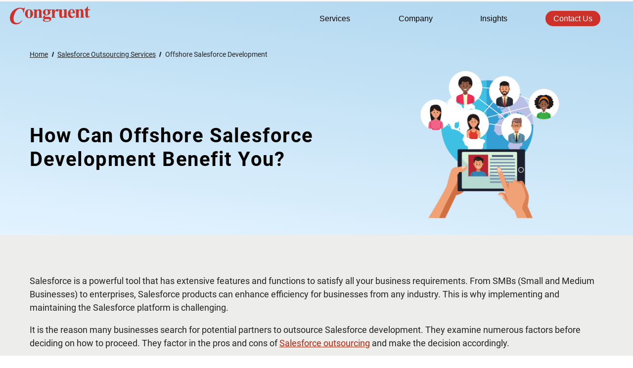

--- FILE ---
content_type: text/html; charset=utf-8
request_url: https://www.congruentsoft.com/offshore-salesforce-development.aspx
body_size: 26117
content:


<!DOCTYPE html>
<html xmlns="http://www.w3.org/1999/xhtml" lang="en">

<head id="Head1"><meta http-equiv="Content-Type" content="text/html; charset=utf-8" /><meta http-equiv="X-UA-Compatible" content="IE=edge" /><link rel="icon" type="image/x-icon" href="https://www.congruentsoft.com/images/congruent_favicon.ico" /><link rel="icon" type="image/svg+xml" href="https://www.congruentsoft.com/images/congruent_favicon.svg" />


    <!-- For Android -->
    <link rel="icon" type="image/png" sizes="16x16" href="https://www.congruentsoft.com/images/congruent_favicon-16x16.png" /><link rel="icon" type="image/png" sizes="32x32" href="https://www.congruentsoft.com/images/congruent_favicon-32x32.png" /><link rel="icon" type="image/png" sizes="48x48" href="https://www.congruentsoft.com/images/congruent_favicon-48x48.png" /><link rel="icon" type="image/png" sizes="192x192" href="https://www.congruentsoft.com/images/congruent_favicon-192x192.png" />


    <!-- For Apple Devices -->
    <link rel="apple-touch-icon" type="image/png" sizes="152x152" href="https://www.congruentsoft.com/images/congruent_favicon-152x152.png" /><link rel="apple-touch-icon" type="image/png" sizes="167x167" href="https://www.congruentsoft.com/images/congruent_favicon-167x167.png" /><link rel="apple-touch-icon" type="image/png" sizes="180x180" href="https://www.congruentsoft.com/images/congruent_favicon-180x180.png" /><meta name="viewport" content="width=device-width, initial-scale=1, shrink-to-fit=no" /><meta name="google-site-verification" content="Lx7-rYn8Iy7gVpZet1FCEaX5kWYWlpaqicpmDJfget4" />

    

    <script type="application/ld+json">
{
  "@context": "https://schema.org",
  "@type": "LocalBusiness",
  "name": "Congruent Software Inc",
  "telephone": "+1-844-567-5232",
  "email": "info@congruentsoft.com",
  "address": {
    "@type": "PostalAddress",
    "streetAddress": "4205 148th Ave NE Suite 200",    
    "addressLocality": "Bellevue",
    "addressRegion": "WA",
    "addressCountry": "US",
    "postalCode": "98007"  
  },
  "openingHoursSpecification": [
    {
      "@type": "OpeningHoursSpecification",
      "dayOfWeek": "https://schema.org/Monday"
    },
    {
      "@type": "OpeningHoursSpecification",
      "dayOfWeek": "https://schema.org/Tuesday"
    },
    {
      "@type": "OpeningHoursSpecification",
      "dayOfWeek": "https://schema.org/Wednesday"
    },
    {
      "@type": "OpeningHoursSpecification",
      "dayOfWeek": "https://schema.org/Thursday"
    },
    {
      "@type": "OpeningHoursSpecification",
      "dayOfWeek": "https://schema.org/Friday"
    }
  ],
  "url": "https://www.congruentsoft.com"
}
    </script>

    <script type="application/ld+json">
{
  "@context": "https://schema.org",
  "@type": "WebSite",
  "url": "https://www.congruentsoft.com",
  "name": "Congruent Software Inc",
  "sameAs": [
    "https://www.linkedin.com/company/congruent-soft",
    "https://www.facebook.com/Congruentsoft/",
    "https://twitter.com/Congruent_",
    "https://www.youtube.com/user/CongruentInfoTech"
  ]
}
    </script>

    <script type="application/ld+json">
{
  "@context": "https://schema.org",
  "@type": "Organization",
  "url": "https://www.congruentsoft.com",
  "name": "Congruent Software Inc",
  "legalName": "Congruent Software Inc",
   "logo":{
        "@type": "ImageObject",
        "url": "https://www.congruentsoft.com/images/company-logo/congruent-xs-logo.jpg"
  }, 
  "sameAs": [
   "https://www.linkedin.com/company/congruent-soft",
   "https://www.facebook.com/Congruentsoft/",
   "https://twitter.com/Congruent_",
   "https://www.youtube.com/user/CongruentInfoTech"
 ],
  "email": "info@congruentsoft.com",
  "address": {
    "@type": "PostalAddress",
    "streetAddress": "4205 148th Ave NE Suite 200",
    "addressLocality": "Bellevue",
    "addressRegion": "WA",
    "addressCountry": "US",
    "postalCode": "98007"
    
  },
 "contactPoint": [
        {
          "@type": "ContactPoint",
          "contactType": "sales",
          "telephone": "+1-844-567-5232",
          "email": "info@congruentsoft.com",
          "areaServed": ["US","CA","GB","AU","IN"],
          "availableLanguage": ["en"]
        }
 ]
  
}
    </script>
    

    <!-- Google Tag Manager -->
    <script type="eb975b98166728c8e278f531-text/javascript">

        document.addEventListener('DOMContentLoaded', () => {
            /** init gtm after 3500 seconds - this could be adjusted */
            setTimeout(initGTM, 5000);
            ///alert('5sec');
        });
        document.addEventListener('scroll', initGTMOnEvent);
        document.addEventListener('mousemove', initGTMOnEvent);
        document.addEventListener('touchstart', initGTMOnEvent);

        function initGTMOnEvent(event) {
            initGTM();
            event.currentTarget.removeEventListener(event.type, initGTMOnEvent); // remove the event listener that got triggered
        }

        function initGTM() {
            if (window.gtmDidInit) {
                return false;
            }
            window.gtmDidInit = true; // flag to ensure script does not get added to DOM more than once.
            const script = document.createElement('script');
            script.type = 'text/javascript';
            script.async = true;

            script.onload = () => { dataLayer.push({ event: 'gtm.js', 'gtm.start': (new Date()).getTime(), 'gtm.uniqueEventId': 0 }); } // this part ensures PageViews is always tracked
            script.src = 'https://www.googletagmanager.com/gtm.js?id=GTM-56KTC7P';

            document.head.appendChild(script);
        }
    </script>
    <!-- End Google Tag Manager -->

    
    <script type="eb975b98166728c8e278f531-text/javascript">

        document.addEventListener('scroll', loadplayer);
        document.addEventListener('mousemove', loadplayer);
        document.addEventListener('touchstart', loadplayer);

        function loadplayer(event) {

            loadFooterCss();
            event.currentTarget.removeEventListener(event.type, loadplayer); // remove the event listener that got triggered
        }
        function loadFooterCss() {
            if (window.LoadfootInt) {
                return false;
            }
            window.LoadfootInt = true; // flag to ensure script does not get added to DOM more than once.
            const footercss = document.createElement('link');
            footercss.type = 'text/css';
            footercss.rel = 'stylesheet';
            /// script.async = true;

            // this part ensures PageViews is always tracked
            footercss.href = 'css_min/form-styles.min.css?v=43';


            document.head.appendChild(footercss);
        }


        function checkCss() {
            var windowSize = screen.width;
            if (windowSize >= 501) {
                const footercss = document.createElement('link');
                footercss.type = 'text/css';
                footercss.rel = 'stylesheet';
                /// script.async = true;

                // this part ensures PageViews is always tracked
                footercss.href = 'css_min/form-styles.min.css?v=42';
                document.head.appendChild(footercss);

            }


            else if (windowSize <= 500) {
                document.addEventListener('DOMContentLoaded', () => {
                    /** init gtm after 3500 seconds - this could be adjusted */
                    setTimeout(loadFooterCss, 5000);
                    ///alert('5sec');
                });

            }

        }

        // Execute on load
        checkCss();
        window.onresize = function (event) {
            checkCss();
        };

    </script>
    



    
    <script type="application/ld+json">
        {
    "@context": "https://schema.org",
    "@type": "WebPage",    
    "url": "https://www.congruentsoft.com/offshore-salesforce-development.aspx" ,
    "name": "How offshore Salesforce development can benefit you",
    "description":"Offshore Salesforce development services offers reliable support, quick access to expertise, budget-friendly solutions, and accelerated time-to-market."
        }
    </script>
    
    <meta property="og:locale" content="en_US" />
<meta property="og:type" content="article" />
<meta property="og:title" content="How offshore Salesforce development can benefit you" />
<meta property="og:description"content="Offshore Salesforce development services offers reliable support, quick access to expertise, budget-friendly solutions, and accelerated time-to-market." />
<meta property="og:url" content="https://www.congruentsoft.com/offshore-salesforce-development.aspx" />
<meta property="og:site_name" content="congruentsoft.com" />
<meta property="og:image" content="https://www.congruentsoft.com/images/salesforce-cluster/sf-cluster-offshore.png" />
<meta property="og:image:secure_url" content="https://www.congruentsoft.com/images/salesforce-cluster/sf-cluster-offshore.png" />
<meta property="og:image:width" content="600" />
<meta property="og:image:height" content="521" />
<meta property="og:image:type" content="image/png" />
<meta name="twitter:title" content="How offshore Salesforce development can benefit you" />
<meta name="twitter:description" content="Offshore Salesforce development services offers reliable support, quick access to expertise, budget-friendly solutions, and accelerated time-to-market." />
<meta name="twitter:image" content="https://www.congruentsoft.com/images/salesforce-cluster/sf-cluster-offshore.png" />
     
  
    <meta name="DESCRIPTION" content="Offshore Salesforce development services offers reliable support, quick access to expertise, budget-friendly solutions, and accelerated time-to-market." />
    <link rel="canonical" href="https://www.congruentsoft.com/offshore-salesforce-development.aspx" />

    <link href="css_min/salesforce-cluster-page.min.css" media="all" rel="stylesheet preload" as="style" type="text/css" crossorigin="anonymous" />
    <link rel="preload" as="image" href="" />
    <style type="text/css">
       

        /*
            ______________________________________________

            Navigation Menu Css

            _____________________________________________________
        */
        @media screen and (min-width: 1201px) {
            .nav > li > a {
                color: #000 !important;
            }

            .headersec:hover .nav li a span {
                color: #000 !important;
            }

            .othermenu a span {
                color: #fff !important;
            }

            .headersec:hover .nav .othermenu .highlight_menu span {
                color: #fff !important
            }

            #cssmenu > ul > li > a {
                color: #151515 !important;
            }

                #cssmenu > ul > li > a:hover {
                    color: #ce312a !important;
                }

            .menuactive a {
                color: #000 !important;
            }

            #cssmenu > ul > li.has-sub > a:before, #cssmenu > ul > li.has-sub > a:after {
                background: #000 !important;
            }

            #cssmenu {
                border-top: thin solid rgba(0,0,0,0.2) !important;
            }
        }

        /*
            ______________________________________________

            Navigation Menu Css

            _____________________________________________________
        */
    </style>



    <style type="text/css">
        /*-----------------*/ .call_btn {
            border: none;
            font-family: inherit;
            font-size: 15px;
            color: #fff;
            background: none;
            cursor: pointer;
            display: inline-block;
            margin: 0;
            text-transform: uppercase;
            letter-spacing: 1px;
            font-weight: 500;
            outline: none;
            position: relative;
            -webkit-transition: all .3s;
            -moz-transition: all .3s;
            transition: all .3s;
            background-color: #ce312a;
        }

        .hvr_call_btn {
            vertical-align: middle;
            -webkit-transform: translateZ(0);
            -moz-transform: translateZ(0);
            -ms-transform: translateZ(0);
            -o-transform: translateZ(0);
            transform: translateZ(0);
            box-shadow: 0 0 1px rgba(0,0,0,0);
            -webkit-backface-visibility: hidden;
            -moz-backface-visibility: hidden;
            backface-visibility: hidden;
            overflow: hidden;
            -webkit-transition-duration: .3s;
            -moz-transition-duration: .3s;
            -o-transition-duration: .3s;
            transition-duration: .3s;
            -webkit-transition-property: color,background-color;
            -moz-transition-property: color,background-color;
            -o-transition-property: color,background-color;
            transition-property: color,background-color;
        }

            .hvr_call_btn:hover, .hvr_call_btn:focus, .hvr_call_btn:active {
                background-color: #a5120b;
                color: #fff
            }

        .head_image_size {
            width: 100%;
            margin: 0 auto;
            display: inline-block;
            position: relative;
            text-align: left;
        }

        #wrapper {
            font: 15px 'Open Sans',HelveticaNeue,Helvetica,Arial,sans-serif;
            color: #333;
            background-color: #fff;
            margin: 0;
            padding: 0;
            line-height: 150%
        }

        h1 a, h2 a, h3 a, h4 a, h5 a, h6 a {
            color: inherit;
            text-decoration: none
        }

        h3 {
            color: #fff;
        }

        img {
            -moz-user-select: none;
            -webkit-user-select: none;
            -ms-user-select: none;
            user-select: none;
            -webkit-user-drag: none;
            user-drag: none;
            -webkit-touch-callout: none
        }

        *, *:before, *:after {
            -webkit-box-sizing: border-box;
            box-sizing: border-box
        }

        .clear {
            clear: both
        }

        body {
            margin-bottom: 0;
            margin-left: 0;
            margin-right: 0;
            margin-top: 0;
            background-repeat: repeat;
            background-position: top;
            background-attachment: fixed;
            background-color: #fff;
            font-family: 'Open Sans',HelveticaNeue,Helvetica,Arial,sans-serif;
        }

        input, textarea {
            font-family: 'Open Sans',HelveticaNeue,Helvetica,Arial,sans-serif;
        }

        *, *:before, *:after {
            -webkit-font-smoothing: antialiased;
            -moz-osx-font-smoothing: grayscale
        }
        /*Breadcrumb*/

        .breadcrumb_list {
            padding: 15px 15px;
            font-size: 14px;
            border-radius: 4px;
        }

            .breadcrumb_list ol {
                margin: 0;
                padding-left: 0;
                list-style: none;
            }

            .breadcrumb_list li {
                display: inline;
            }

                .breadcrumb_list li a {
                    color: #222;
                    text-decoration: underline;
                }

                .breadcrumb_list li:last-child a {
                    text-decoration: none;
                }

                .breadcrumb_list li + li::before {
                    color: #222;
                }

                .breadcrumb_list li + li::before {
                    display: inline-block;
                    margin: 0 .25em;
                    transform: rotate( 15deg );
                    border-right: .1em solid currentColor;
                    height: .8em;
                    content: '';
                }

        @media screen and (max-width:770px) {
            .head_image_size {
                display: none;
            }
        }

        /*-----------------*/

        .KW_progressContainer {
            left: 0;
            width: 100%;
            height: 3px;
            margin-bottom: 0px;
            position: fixed;
            top: 0px;
            overflow: hidden;
            background-color: #f8f8f8;
            content: "";
            display: inherit;
            table-layout: fixed;
            z-index: 999;
        }

        .KW_progressBar {
            width: 0%;
            float: left;
            height: 100%;
            z-index: 99;
            max-width: 100%;
            background-color: #ff9800;
            -webkit-transition: width .6s ease;
            -o-transition: width .6s ease;
            transition: width .6s ease;
        }

        #wrapper p {
            line-height: 1.5;
        }

        .m-body {
            line-height: 1.5;
        }

            .m-body ul li {
                line-height: 1.7;
            }

        a:active, a:focus {
            outline: 0;
            border: none;
            -moz-outline-style: none;
        }
        /*---------------Heading 2 container------*/

        .heading_con_right {
            display: inline-table;
            text-align: right;
        }

        .right_side_border {
            text-align: right;
        }

        .dot_fix_heading {
            display: inline-block;
        }

        .heading_con_left {
            display: inline-block;
        }

        .heading_con_xs {
            width: 100%;
            max-width: 410px;
        }

        .heading_con_s {
            width: 100%;
            max-width: 480px;
        }

        .heading_con_m {
            width: 100%;
            max-width: 580px;
        }

        .heading_con_l {
            width: 100%;
            max-width: 730px;
        }

        .heading_con_xl {
            width: 100%;
            max-width: 820px;
        }

        .heading_con_xxl {
            width: 100%;
            max-width: 920px;
        }

        @media screen and (min-width:1900px) {
            .heading_con_xs {
                width: 100%;
                max-width: 460px;
            }

            .heading_con_s {
                width: 100%;
                max-width: 540px;
            }

            .heading_con_m {
                width: 100%;
                max-width: 720px;
            }

            .heading_con_l {
                width: 100%;
                max-width: 1000px;
            }

            .heading_con_xl {
                width: 100%;
                max-width: 1150px;
            }

            .heading_con_xxl {
                width: 100%;
                max-width: 1300px;
            }
        }

        @media screen and (max-width:1280px) {
            .heading_con_xs {
                width: 100%;
                max-width: 335px;
            }

            .heading_con_s {
                width: 100%;
                max-width: 405px;
            }

            .heading_con_m {
                width: 100%;
                max-width: 500px;
            }

            .heading_con_l {
                width: 100%;
                max-width: 620px;
            }

            .heading_con_xl {
                width: 100%;
                max-width: 720px;
            }

            .heading_con_xxl {
                width: 100%;
                max-width: 810px;
            }
        }

        @media screen and (max-width:1030px) {
            .red_dot {
                width: 10px;
                height: 10px;
                margin-left: 3px;
            }

            .heading_con_xs {
                width: 100%;
                max-width: 290px;
            }

            .heading_con_s {
                width: 100%;
                max-width: 385px;
            }

            .heading_con_m {
                width: 100%;
                max-width: 465px;
            }

            .heading_con_l {
                width: 100%;
                max-width: 530px;
            }

            .heading_con_xl {
                width: 100%;
                max-width: 670px;
            }

            .heading_con_xxl {
                width: 100%;
                max-width: 780px;
            }
        }

        @media screen and (max-width:767px) {
            .heading_con_l, .heading_con_xl, .heading_con_xxl {
                width: 100%;
                max-width: inherit;
            }
        }

        @media screen and (max-width:600px) {
            .heading_con_xs {
                width: 100%;
                max-width: 280px;
            }

            .heading_con_s {
                width: 100%;
                max-width: 365px;
            }

            .heading_con_m {
                width: 100%;
                max-width: 500px;
            }
        }

        @media screen and (max-width:500px) {
            .heading_con_m {
                width: 100%;
                max-width: 100%;
            }
        }

        @media screen and (max-width:480px) {
            .heading_con_xs {
                width: 100%;
                max-width: 240px;
            }

            .heading_con_s {
                width: 100%;
                max-width: 287px;
            }
        }

        @media screen and (max-width:360px) {
            .heading_con_xs, .heading_con_s {
                width: 100%;
                max-width: 270px;
            }
        }
        /*---------------Heading 2 container------*/
    </style>
<title>
	How offshore Salesforce development can benefit you
</title></head>

<body class="pageWrapper">
    <script src="js_min/jquery.3.6.0.min.js" rel="preload" as="script" type="eb975b98166728c8e278f531-text/javascript"></script>


    <!-- Google Tag Manager (noscript) -->
    <noscript>
        <iframe src="https://www.googletagmanager.com/ns.html?id=GTM-56KTC7P"
            height="0" width="0" style="display: none; visibility: hidden"></iframe>
    </noscript>
    <!-- End Google Tag Manager (noscript) -->

    <form method="post" action="./offshore-salesforce-development.aspx" id="SubmitForm">
<div class="aspNetHidden">
<input type="hidden" name="__EVENTTARGET" id="__EVENTTARGET" value="" />
<input type="hidden" name="__EVENTARGUMENT" id="__EVENTARGUMENT" value="" />
<input type="hidden" name="__VIEWSTATE" id="__VIEWSTATE" value="pOYQA4poUDYHBXHwldnnrV8VtUBK0EzcE1iAnfUf+spBcZ0J6pGnAF6xR0RRFLzLnJ9CZ2yVaZwMgLhqn2p0+gI6+LfYH5zcuSd/zTgx10Q=" />
</div>

<script type="eb975b98166728c8e278f531-text/javascript">
//<![CDATA[
var theForm = document.forms['SubmitForm'];
if (!theForm) {
    theForm = document.SubmitForm;
}
function __doPostBack(eventTarget, eventArgument) {
    if (!theForm.onsubmit || (theForm.onsubmit() != false)) {
        theForm.__EVENTTARGET.value = eventTarget;
        theForm.__EVENTARGUMENT.value = eventArgument;
        theForm.submit();
    }
}
//]]>
</script>


<div class="aspNetHidden">

	<input type="hidden" name="__VIEWSTATEGENERATOR" id="__VIEWSTATEGENERATOR" value="187A9688" />
	<input type="hidden" name="__EVENTVALIDATION" id="__EVENTVALIDATION" value="0oPT4r7XAj23GUwL+fi+PtkwpJ+hseY7N0E4KDMph9A8ts9k5N1bC4lXMzDmMOKRn3vHhERgI8SavVeC4uHWnHSEzUeRt1YpqztsrwrD510c6GDQCXgyBIe97ZNbjCyS8HHunukHpz4Oi7npgwLCYfRSW5q5rSO+zbZjGLIsSB6o+IL/lgXhjhvfQquoWQwbpfykPiKO9+R3eheAsjoZjDeXygM3Z/qewxm6ejd7Axg=" />
</div>



        <!-- Salesforce Form Integration -->



        <div class="progressbar">
            <div class="KW_progressContainer">
                <div class="KW_progressBar" id="myBar">
                </div>
            </div>
            <div id="wrapper" class="top_section" style="text-align: center; margin: 0 auto; width: 100%; background-color: white; background-position: top center;">
                <main id="content" class="overview">
                    



<style>  /* Font face Be Vietnam Pro font*/ @font-face { font-family: 'bevietnampro-bold'; font-display: swap; src: local('bevietnampro-bold'),url('fonts/be_vietnam_pro/bevietnampro-bold.woff') format('woff'), url('fonts/be_vietnam_pro/bevietnampro-bold.woff2') format('woff2'); } @font-face { font-family: 'bevietnampro-regular'; font-display: swap; src: url('fonts/be_vietnam_pro/bevietnampro-regular.woff') format('woff'), url('fonts/be_vietnam_pro/bevietnampro-regular.woff2') format('woff2'); } @font-face { font-family: 'roboto-regular'; font-display: swap; src: url('fonts/roboto/roboto-regular.woff') format('woff'), url('fonts/roboto/roboto-regular.woff2') format('woff2'); } @font-face { font-family: 'roboto-medium'; font-display: swap; src: url('fonts/roboto/roboto-medium.woff') format('woff'), url('fonts/roboto/roboto-medium.woff2') format('woff2'); } @font-face { font-family: 'roboto-bold'; font-display: swap; src: url('fonts/roboto/roboto-bold.woff') format('woff'), url('/fonts/roboto/roboto-bold.woff2') format('woff2'); } @font-face { font-family: 'open-sans'; font-style: normal; font-weight: 400; src: local('Open Sans')url(fonts/open-sans/opensans-regular-webfont.woff ) format('woff'),, url('fonts/open-sans/opensans-regular-webfont.woff2') format('woff2'); font-display: swap; } /*--------------------------------------------------*/ .nav .nav-column { float: left; width: 33%; padding: 5px 20px; } .nav .nav-column li a { display: block; line-height: 26px; font-weight: bold; font-size: 13px; color: #888888; } .nav .nav-column li a:hover { color: #666666; } .othermenu { position: relative; } .othermenu .nav-column { width: 120%; } .menuicon { width: 40px; height: 40px; border-radius: 100%; position: relative; margin-right: 10px; float: left; } #menucloud:before, #menudev:before, #menudynamics:before, #menusalesforce:before, #menuanalytics:before, #menusharepoint:before, #menudevops:before, #menudrupal:before, #menutech:before, #menursa:before, #menuremote:before, #menunonprofit:before { content: ''; width: 30px; height: 30px; position: absolute; left: 0; right: 0; top: 5px; margin-left: auto; margin-right: auto; background-repeat: no-repeat; } .webp .menuicon:before { background-image: url('images/header-footer/nav-icons-sprite.webp?v=5'); } .no-webp .menuicon:before { background-image: url('images/header-footer/nav-icons-sprite.png?v=5'); } #menucloud { background-color: #982374; } #menucloud:before { background-position: -300px -522px; } #menudev { background-color: #6b2b88; } #menudev:before { background-position: -480px -522px; } #menuanalytics { background-color: #e4b822; } #menuanalytics:before { background-position: -390px -522px; } #menusalesforce { background-color: #19a1db; } #menusalesforce:before { background-position: -210px -612px; } #menudynamics { background: rgb(255,255,255); background: linear-gradient(0deg, rgba(255,255,255,1) 0%, rgba(45,104,227,1) 0%, rgba(115,123,229,1) 18%, rgba(100,81,189,1) 55%, rgba(78,82,183,1) 87%, rgba(128,20,204,1) 100%, rgba(59,34,195,1) 100%, rgba(141,213,153,1) 100%, rgba(26,83,201,1) 100%); } #menudynamics:before { background-position: -120px -612px; } #menusharepoint { background-color: #70bb7c; } #menusharepoint:before { background-position: -30px -522px; } #menudevops { background-color: #3b22c3; } #menudevops:before { background-position: -30px -612px; } #menudrupal { background-color: #a7cf9f; } #menudrupal:before { background-position: -570px -522px; } #menunonprofit { background-color: #D27019; } #menunonprofit:before { background-position: -120px -522px; } #menutech { background-color: #060508; } #menutech:before { background-position: -210px -522px; } /* ______________________________________________ ______________________________________________*/ .mobile_company_logo { background-image: url('images/header-footer/mobile-company-logo.svg?v=5'); width: 224px; height: 58px; background-repeat: no-repeat; background-size: contain; } .mani_img, .blog_img, .case_studies_img, .aboutus_img, .menuclients_img, .whitepapper_img, .testimonials_img_nav, .locations_img, .careers_img { background-position: center; width: 178px; height: 186px; margin-bottom: 15px; background-repeat: no-repeat; border-radius: 15px; } .no-webp .thumb_img { background-image: url('images/header-footer/nav-icons-sprite.png?v=5'); } .webp .thumb_img { background-image: url('images/header-footer/nav-icons-sprite.webp?v=5'); } .locations_img { background-position: -506px -276px; } .careers_img { background-position: -268px -30px; } .blog_img { background-position: -30px -30px; } .menuclients_img { background-position: -30px -276px; } .case_studies_img { background-position: -506px -30px; } .aboutus_img { background-position: -268px -276px; } .menusec { display: table-cell; width: 70%; padding-right: 35px } .menusec ul li a .checked_line:before { content: ''; position: absolute; top: 38px; width: 44%; height: 2px; background-color: #fff } .menu_close { display: none; float: right; position: relative; width: 110px; height: 30px; top: -36px; text-indent: 999999999px } .menu_home svg, .menu_blog svg { width: 32px } .closebtn, .main_menu { display: none } @media screen and (min-width:1201px) { .nav_spacing { padding: 0 } .nav, .nav a, .nav ul, .nav li, .nav div, .nav form, .nav input { padding: 0; border: none; outline: none } .m-top { display: none } .nav a { text-decoration: none } .nav li { list-style: none } .menu_btn { float: left; width: 100% } .menu_btn a { display: inline-block; width: 261px; border: 1px solid #ffc107; text-align: center; position: relative; transition: all .35s; padding: 12px 0; margin-top: 25px } .nav_row_space { padding-top: 30px !important } .nav_row_space:first-child { padding: 0 !important } .menu_btn a span { position: relative; z-index: 2 } .menu_btn a:hover { color: #fff; background-color: #c41e16 } .menu_btn a:hover:after { width: 100% } .menu_service_cards_blk { text-align: left; width: auto } .menu_service_cards_blk li { width: 100%; display: block; position: relative; margin: 2px 0 0px 2px; padding: 1px 0 1px 1px; } .menu_service_cards_blk li a { font-weight: normal; width: 100%; cursor: default; color: #000 } .menucards_d { font-size: 14px; color: #000; position: relative; font-weight: normal; text-align: left; width: auto; margin-left: 32%; width: 235px; transition: all 0.3s ease;
  background-color: #fff; border: 1px solid #ddd; cursor: pointer; }.menucards_d:hover,
.menucards_d.active { background-color: #f5f5f5;border-color: #b5280e;} .nav_blk ul li { padding: 5px 0 0 0px; list-style-image: none !important; position: relative; } .menu_cards_align { display: flex; align-items: center; margin: 9px 0 } .nav-column .nav_column_heading { color: #fff; text-align: left; text-transform: uppercase; font-size: 18px; font-weight: bold; position: relative; } .nav-column .nav_column_heading:after { position: absolute; content: ''; width: 46px; height: 5px; background-color: #ce312a; left: 0; bottom: -8px; } .nav_link_blk .nav_column_heading { color: #424242; text-align: left; text-transform: uppercase; font-size: 18px; margin: 0; font-weight: bold; } .has-submenu.menuarrow { background-color: #fff; border-radius: 50px 0px 0px 50px } #services .nav_container ul.noarrow { width: 50%; float: left; margin-top: 12px; } .menu_detail_sub_div { width: 50%; float: left; } #services .nav_container .menu_detail_sub_div ul.noarrow { width: 100%; margin-top: 0px; } #services .nav_container .menu_detail_sub_div.menu_spacing_narrow { padding-left: 25px; } .menu_tagline p { margin-bottom: 0; } #services .nav_container #devops ul.noarrow, #services .nav_container #drupal ul.noarrow, #services .nav_container #archer ul.noarrow { margin-top: 2px; } .nav-column .nav_column_heading2 { color: #fff; text-align: left; text-transform: capitalize; font-size: 22px; font-weight: bold } .nav_link_blk .nav_column_heading2 { color: #000; text-align: left; text-transform: none; font-size: 16px; margin-top: -2px; margin-bottom: 0px; font-weight: 600; position: relative; } .nav_column_heading2::before { position: absolute; content: ''; width: 30px; height: 3px; background-color: #ce312a; left: 0; bottom: -2px; } #services a:hover span { color: #ce312a !important; } .menu_tagline { font-size: 15px; color: #222; font-weight: normal; width: 50%; margin-top: 27px; } .menu_tagline p { line-height: 150%; margin-top: 0; text-transform: none } .menu_icon { width: 38% } .menu_txt { width: auto; color: #000; font-size: 18px !important; position: relative } .menu_icon svg { width: 55px; fill: #000 } .menu_icon_arrow svg { width: 16px; height: 16px; float: right; margin-top: 6px; fill: #000 } .menuarrow::after { content: ''; position: absolute; right: 10px; top: 13px; background-position: -300px -612px; width: 14px; height: 14px; } .no-webp .menuarrow::after { background-image: url('images/header-footer/nav-icons-sprite.png?v=5'); } .webp .menuarrow::after { background-image: url('images/header-footer/nav-icons-sprite.webp?v=5'); } .menucards_d.active { color: #ce312a; background: #fff !important;border-radius: 50px 0px 0px 50px;width: 100%;padding-left: 14px;} .menucards_d.active .menu_icon_arrow svg { fill: #000 } .card_width_bg { background-color: #f2f2f2; width: 100%; height: auto; float: left; padding-top: 10px !important; position: relative; padding-left: 10px !important; padding-bottom:11px !important } .menucards_d.active { cursor: default; transition: all ease .2s } .nav_blk { display: none } .menu_close:focus {outline: 2px solid #b5280e;} .nav_blk_space { padding-left: 40px !important; overflow: hidden } .nav_container .active { display: block; color: #fff } .nav_cross svg { height: 26px; width: 26px; fill: #fff } .nav_cross { position: absolute; right: 3%; top: 25px; cursor: pointer; width: 30px; height: 30px } .main_nav_container.vissible_menu { display: block !important } .nav { display: table; cursor: default; z-index: 500; width: 86%; float: right; } .nav > li { display: table-cell } .nav > li > a { position: relative; z-index: 510; padding: 7px 40px; font-size: 16px; color: #fff; -webkit-transition: all .3s ease; -moz-transition: all .3s ease; -o-transition: all .3s ease; -ms-transition: all .3s ease; transition: all .3s ease; font-weight: normal } .nav > li > .highlight_menu { background-color: #fff; color: #000; border-radius: 50px; padding: 7px 16px; transition: all ease .3s } .nav > li > div { position: absolute; display: flex; width: 100%; max-width: 920px; top: 65px; opacity: 0; visibility: hidden; overflow: visible; background: #fff; border-radius: 0 0 3px 3px; -webkit-transition: all ease .3s; -moz-transition: all ease .3s; -o-transition: all ease .3s; -ms-transition: all ease .3s; transition: all ease .3s; margin-left: auto; margin-right: auto; left: 0; right: 0; border-radius: 30px; } .nav > li > #services { box-shadow: 0px 6px 12px 7px rgba(0,0,0,0.4); overflow: hidden } .services_div, .aboutmenu{cursor: inherit} .nav > li > .services_div:after { content: ''; position: absolute; right: 58px; top:57px; width: 0; height: 0; opacity: 0; visibility: hidden; border-left: 8px solid transparent; border-right: 8px solid transparent; border-bottom: 8px solid #fff; -webkit-transition: all ease .1s; -moz-transition: all ease .1s; -o-transition: all ease .1s; -ms-transition: all ease .1s; transition: all ease .1s; } .nav > li:hover > div, .nav > li:hover > .services_div:after { opacity: 1; visibility: visible; overflow: visible } .nav-column .menu_btn { padding: 12px 0 } .nav #aboutus .nav-column { padding: 25px 0px !important; width: 25%; float: none; } .nav #resources .nav-column { padding: 25px 0px !important; width: 50% !important; float: none; } .nav > li > #resources { width: 435px; left: 45%; padding: 0px 15px; } .nav #services .nav-column { display: inline-block; vertical-align: top; width: 95%; margin: 0px auto; float: left; text-align: left; padding: 25px 0px 0; position: relative; height: 440px; margin-top:10px; max-height:440px; overflow-y:auto; } .nav .nav-column li a:hover span.servicemenu_txt { color: #ce312a !important; } .nav-column.last_color_menu { background: #f1f4f0; } #services .mobile_scroll { width: 24%; } #services .nav_container { width: 76%; } #services .nav_container .mobile_scroll { width: 100%; } #services .menucards_d { margin-left: 0; line-height: 35px; height: 38px; display: inline-block; cursor: pointer; width: 100%; } .nav #services .case_column { display: inline-block; vertical-align: top; background-color: #f1f4f0; width: 100%; padding: 0 !important; float: left; flex: 1; text-align: left; border-top-right-radius: 25px 25px; border-bottom-right-radius: 25px 25px; height: 100%; margin: 0 !important; } .mobile_scroll { width: 100%; } .servicemenu_txt span { font-weight: bold; font-size: 14px; color: #222; } .nav .servicemenu_txt ul { padding-top: 5px; } .servicemenu_txt ul li { line-height: 29px; } .nav .nav-column .servicemenu_txt ul li a { font-size: 14px; } .nav .nav-column .servicemenu_txt ul li a span { color: #4a4a4a !important; font-size: 13px; font-weight: 600; } .border_line_menu_web { clear: both; background-color: #d8d7d5; height: 1px; margin: 25px 0px; } .nav_content_box { width: 100%; align-items: center; height: 100%; display: flex } .nav_link_blk { width: 100%; text-align: left; padding-left: 40px !important;} .nav_img_blk { width: 50% } .more_link_as { float: right; } .arrow_remoteasset { margin-left: 8px; width: 250px; } .nav #services .case_column a:hover #menu_case_head::after { content: ''; position: absolute; bottom: -5px; left: 0; height: 1px; background-color: #ce312a; width: 100%; animation: menutxtline 1s forwards; } .servicemenu_txt li:hover a span::after { content: ''; position: absolute; bottom: -1px; left: 0; height: 1px; background-color: #ce312a; width: auto; animation: menutxtline 1s forwards; } #menu_case_head { position: relative; } .nav .nav-column li a { display: block; line-height: 28px; font-weight: normal; font-size: 13px; color: #222; display: block; -webkit-transition: inherit; transition: inherit; -o-transition: inherit; transition: inherit; transition: inherit; text-transform: capitalize; } .nav .nav-column li a .servicemenu_txt { position: relative; text-transform: none; } .nav #services .nav-column .noarrow li a { position: relative; padding-left: 10px; padding-bottom: 0px; } .nav #services .nav-column .noarrow li a::after { position: absolute; content: ''; width: 84%; height: 1px; background-color: #dfdfdf; left: 0; bottom: -2px; } .nav .nav-column li a:hover .servicemenu_txt::after { content: ''; position: absolute; bottom: -2px; left: 0; height: 1px; background-color: #ce312a; width: 100%; animation: menutxtline 1s forwards; } @keyframes menutxtline { 0% { width: 0% } 100% { width: 100% } } .nav .nav-column li a .servicemenu_txt { position: relative; text-transform: none; } .nav .nav-column li a:hover { color: #ce312a; -webkit-transform: none; -o-transform: none; transform: none; } @keyframes menutxtline { 0% { width: 0% } 100% { width: 100% } } .othermenu { position: relative } .othermenu .nav-column { width: 120% } .header_white .nav > li > a.highlight_menu { color: #000; background-color: #CE312A; } .header_white .nav > li > a.highlight_menu:hover { background-color: #c41e16 } .change { background-color: #fff; box-shadow: 0 4px 5px 0 rgba(0, 0, 0,.16); -webkit-box-shadow: 0 4px 5px 0 rgba(0, 0, 0,.16); } .changeheader .nav > li > a.highlight_menu { color: #fff; } .nav li:hover a.highlight_menu span { color: #fff; } .changeheader { box-shadow: 0 4px 5px 0 rgba(0, 0, 0,.16) !important; -webkit-box-shadow: 0 4px 5px 0 rgba(0, 0, 0,.16) !important; } .othermenu a span { color: #fff; } .change .nav li a .highlight_menu span { color: #fff; } .headersec { width: 100%; display: flex; padding: 0 0; align-items: center; align-content: center; transition: all ease .2s } .headersec { position: fixed; top: 0; right: 0; left: 0; height: 76px; z-index: 95; } .header_white { box-shadow: none; -webkit-box-shadow: none; background-color: transparent; transition: all ease 0.2s; padding: 0; position: fixed; } .headersec .logo { display: table-cell; text-align: left; width: 44%; vertical-align: middle; transition: all ease .2s; position: relative } .change { background: none; box-shadow: 0 4px 5px 0 rgba(0,0,0,.16); -webkit-box-shadow: 0 4px 5px 0 rgba(0,0,0,.16); background-color: #fff; transition: all ease .2s; padding: 0 } .headersec .logo .companylogo { position: relative; height: 60px } .headersec .logo .companylogo .congruent { width: 230px; height: 60px; transition: all ease .2s; position: relative; top: 0px; left: 17px; background-repeat: no-repeat } .headersec .logo .companylogo .tagline { background-size: contain; background-image: url("images/header-footer/congruent_tagline.svg"); width: 231px; height: 54px; transition: all ease .2s; position: absolute; left: 17px; background-repeat: no-repeat; top: 4px; opacity: 0 } .headersec.changeheader .logo .companylogo .tagline { opacity: 1 } .header_white.changeheader .nav > li > a { color: #000; } .header_white.changeheader:hover .highlight_menu span { color: #fff; } .headersec.change .logo .companylogo .tagline { opacity: 1; } .headersec .logo .companylogo .tagline { opacity: 0; } .headersec:hover .nav li a span { color: #fff; } .change:hover .nav li a span { color: #000; } .changeheader:hover .nav li a span { color: #000; } .change .nav li a.highlight_menu span { color: #fff; } .changeheader:hover .nav > li > a { color: #000; } .change .nav li a span { color: #000; transition: all ease .2s } .change .logo:before { height: 31px } .change .logo svg .tagline { fill: #000 } .logo svg .tagline { fill: #fff } .change .logo svg { width: 230px; top: 1px } .nav > li > #aboutus { width: 830px; left: 5%; padding: 0px 15px; } .nav > li > .aboutmenu:after { content: ''; position: absolute; right: 58px; top: 57px; width: 0; height: 0; opacity: 0; visibility: hidden; border-left: 8px solid transparent; border-right: 8px solid transparent; border-bottom: 8px solid #ffffff; -webkit-transition: all ease .1s; -moz-transition: all ease .1s; -o-transition: all ease .1s; -ms-transition: all ease .1s; transition: all ease .1s; } .nav > li > .insightmenu::after { content: ''; position: absolute; right: 51px; top: 57px; width: 0; height: 0; opacity: 0; visibility: hidden; border-left: 8px solid transparent; border-right: 8px solid transparent; border-bottom: 8px solid #ffffff; -webkit-transition: all ease .1s; -moz-transition: all ease .1s; -o-transition: all ease .1s; -ms-transition: all ease .1s; transition: all ease .1s; } .nav > li:hover > .aboutmenu:after { opacity: 1; visibility: visible; overflow: visible } .nav > li:hover > .insightmenu:after { opacity: 1; visibility: visible; overflow: visible } .nav > li > #aboutus, .nav > li > #resources { box-shadow: 0px 6px 12px 7px rgba(0, 0,0,.40); } #aboutus a, #resources a { display: block; color: #000; font-size: 15px; font-weight: normal; text-align: center; padding: 12px; transition: all 150ms; border-radius: 15px; } #services a span, #aboutus a span, #resources a span { color: #000 !important; } #aboutus a:hover, .aboutmenu a:hover, #resources a:hover { display: block; box-shadow: 1px 2px 28px 2px rgba(0,0,0,0.1); } } @media screen and (-ms-high-contrast: active), screen and (-ms-high-contrast: none) { /* IE10+ specific styles go here */ .headersec:hover .nav li a span { color: #000; } .headersec:hover .nav li .highlight_menu span { color: #fff; } } @media screen and (min-width:1300px) { .menusec { width: 60% } } @media screen and (min-width:1400px) { .nav > li > div#services { max-width: 1200px } } @media screen and (min-width:2000px) { .headersec { max-width: 1920px; margin: auto } } @media screen and (max-width:1200px) { .menuicon { float: left; margin-top: 10px; } .servicemenu_txt { width: 100%; cursor: pointer; } .menu_bottom_main_head { position: relative; display: block; height: 33px; padding-top: 6px; } .zeynep ul > li .servicemenu_txt a { border-bottom: 0px !important; } .servicemenu_txt ul li { border-bottom: 1px solid #d0d0d0; } .servicemenu_txt ul li:last-child { border-bottom: 0px; } .menu_bottom_main_head:hover { color: #ce312a; } .servicemenu_txt ul li a span { color: #545353; font-size: 14px; font-weight: normal; } #menu_case_img { margin: 20px 0; } .nav #services .nav-column a { text-decoration: none; padding: 14px 15px; } .nav .nav-column { float: left; width: 50%; padding: 5px 20px; } .changeheader { position: relative; background-color: #fff } .nav_link_blk .nav_column_heading2 { color: #000; text-align: left; text-transform: capitalize; font-size: 15px; margin-top: 0px; margin-bottom: 0px; font-weight: bold; position: relative; } .nav_column_heading2::before { position: absolute; content: ''; width: 30px; height: 3px; background-color: #ce312a; left: 0; bottom: -2px; } .menu_detail_sub_div { padding-bottom: 20px; } .header_logo, .microsoft_partners_logo, .salesforce_partners_logo { background-image: none } .m-top { display: block } .d-top { display: none } .opennav { display: block } .menu_close, .menu_home, .menu_blog { display: block } #pageslide #nav li a { color: #000; border-bottom: 1px solid #4f4f4f; font-weight: bold } .m_menu_hide { display: none } .top_n.right_n { display:none; } .mani_img, .blog_img, .case_studies_img, .aboutus_img, .menuclients_img, .whitepapper_img, .locations_img, .careers_img, .testimonials_img_nav { display: none; } .bottom_n.left_n { display: none; } #aboutus .nav-column a, #resources .nav-column a { color: #000; display: block; font-size: 14px; font-weight: normal; padding: 14px 15px; text-decoration: none; border-bottom: 1px solid #dfdfdf; } #aboutus .nav-column a.no_boder_nav { border-bottom: 0px; } #aboutus .nav-column a:hover, #resources .nav-column a:hover { color: #ce312a !important; } .header_white { background-color: #fff !important; transition: all ease 0.2s; padding: 0; position: relative !important; } } @media screen and (max-width:1200px) { .logo { display: none } .mobile_logo { width: 224px; padding-top: 4px; float: left; height: 58px } .closebtn, .main_menu { display: block } .nav_cross { display: none } .menu_btn a { display: block; width: 261px; border: 1px solid #ce312a; text-align: center; position: relative; transition: all .35s; padding: 12px 0; margin-top: 25px; background-color: #ce312a; border-radius: 30px; } .nav-column .nav_column_heading { color: #424242; text-align: left; text-transform: uppercase; font-size: 16px; margin: 0; font-weight: bold; position: relative; } .nav-column .nav_column_heading::after { position: absolute; content: ''; width: 46px; height: 5px; background-color: #ce312a; left: 0; bottom: -8px; } .nav_row_space { padding-top: 30px !important } .nav_row_space:first-child { padding: 0 !important } .menu_btn a span { position: relative; z-index: 2 } .menu_btn a:after { position: absolute; content: ""; top: 0; left: 0; width: 0; height: 100%; background: #0b0d15; transition: all .35s } .menu_btn a:hover { color: #fff } .menu_btn a:hover:after { width: 100% } .zeynep { bottom: 0; overflow: hidden; -webkit-overflow-scrolling: touch; overflow-y: auto; pointer-events: none; position: fixed; top: 0; transform: translateX(100%); z-index: 1011; right: 0 } .zeynep:not(.no-transition), .zeynep .submenu:not(.no-transition) { transition: all 250ms } .zeynep-overlay { background-color: rgba(0,0,0,.42); bottom: 0; display: none; left: 0; position: fixed; right: 0; top: 0; z-index: 1010 } .zeynep-opened .zeynep-overlay { display: block } .zeynep-opened { overflow: hidden } .zeynep.opened { pointer-events: auto; transform: translateX(0%) } .zeynep.submenu-opened { overflow: hidden } .zeynep .submenu { bottom: 0; min-height: 100%; overflow: hidden; -webkit-overflow-scrolling: touch; pointer-events: none; position: fixed; top: 0; width: 100%; z-index: 2; } .mobile_scroll { overflow-y: auto; margin: 0 auto; position: relative; width: 90%; height: 75%; margin-top: 100px } #services .nav_container .mobile_scroll { overflow-y: auto; margin: 0 auto; margin-top: 0px; position: relative; width: 90%; height: 75%; margin-top: 100px; } .noscroll_alt { overflow: hidden } .zeynep .submenu.opened { left: 0; pointer-events: auto } .zeynep .submenu.opened:not(.current) { overflow: hidden } .btn-open { border: 0; border-radius: 27.5px; box-shadow: 0 2px 14px 0 rgba(0,0,0,.05); display: inline-block; font-size: 16px; font-weight: bold; min-width: 150px; outline: 0; padding-bottom: 15px; padding-top: 15px; cursor: pointer; margin: 0 6px } .btn-open:active { box-shadow: inset 0 3px 5px 0 rgba(0,0,0,.1) } .btn-open.first { background-color: #fd698d; color: #fff } .btn-open.second { background-color: #fff; color: #fd698d } .zeynep { background-color: #fff; color: #000; width: 100% } .menusec { padding-right: 0 } .nav_spacing { padding: 80px 15px 15px } .zeynep ul { list-style-type: none; padding: 0; -webkit-overflow-scrolling: touch } .zeynep ul > li { display: block; text-align: left; border-bottom: 1px solid #dfdfdf; } .zeynep ul > li > a { width: 100%; display: inline-block; text-align: left; color: inherit; display: block; font-size: 14px; font-weight: bold; padding: 18px 15px; text-decoration: none; transition: all 150ms } .zeynep .nav-column ul > li > a { padding: 12px 15px; } .nav .nav-column li a { color: #000; font-weight: normal; font-size: 14px; } .menucards_d { width: 100%; color: inherit; display: inline-block; text-align: left; font-size: 14px; font-weight: bold; padding: 18px 20px; text-decoration: none; transition: all 150ms; background-image: url("images/header-footer/submenu-arrow.svg"); background-position: right 20px center; background-repeat: no-repeat; background-size: 8px 14px; border-bottom: 1px solid #dfdfdf; border-top: 0px; border-left:0px; border-right: 0px; background-color: transparent }  .zeynep ul > li.has-submenu > a {background-image: url("images/header-footer/submenu-arrow.svg");background-position: right 20px center; background-repeat: no-repeat;background-size: 8px 15px;} .zeynep ul > li > a:hover { color: #ce312a !important } .zeynep ul > li > a { border-bottom: 1px solid #dfdfdf } .zeynep .submenu { background-color: #fff; left: 100% } .zeynep .submenu-header { background-image: url("images/header-footer/menu-back.svg"); background-position: left 20px center; background-repeat: no-repeat; background-size: 14px; cursor: pointer; position: absolute; top: 34px; left: 10px } .zeynep .submenu-header span { color: inherit; display: block; font-size: 14px; font-weight: bold; padding: 18px 20px; padding-left: 40px; text-decoration: none } .zeynep .submenu-header span:before { background-image: url("images/header-footer/submenu-arrow.svg"); background-position: right 20px center; background-repeat: no-repeat; background-size: 8px 14px; content: ""; height: 100%; left: 26px; position: absolute; top: 0; transform: rotate(-180deg); width: 20px } .zeynep .submenu > label { color: #e77691; display: block; font-size: 13px; font-weight: bold; margin-bottom: 8px; margin-top: 19px; opacity: .5; padding-left: 40px; width: 100% } .logo_resize { height: 61px; padding-top: 0; float: left } .m-top { -webkit-box-shadow: 0 0 1px rgba(0,0,0,.8); -moz-box-shadow: 0 0 1px rgba(0,0,0,.8); box-shadow: 0 0 1px rgba(0,0,0,.8) } .navmenu { font-family: 'Arial',Helvetica,sans-serif } .columnconatainer { width: 20%; display: inline-flex; float: left; background-color: #fff } .animateheader { padding: 0 !important } .maincolumn { display: flex } .maincolumn div { display: none; width: calc(960px - 6rem - 12rem); padding: 1rem 1.2rem; border-left: 1px solid #bbb; border-radius: 0 .2rem .2rem 0; background: #eed6d6; position: absolute; top: 0; bottom: 0; left: 12rem; z-index: 1 } .navmenu .nav-column h3 a:hover { color: #ce312a !important } .navmenu .nav-column li a:hover { color: #ce312a !important } .nav .nav-column { width: 90%; margin: 0px auto; float: none; } #menu_case_head { color: #404143; font-size: 14px; font-weight: bold; } } @media screen and (max-width:1030px) { .nav-column ul { padding: 0 } .nav-column ul li { list-style: none } } .hr { margin: 5px 0; height: 1px; background-color: #dddcdc } .opennav { background-image: none; height: 43px; margin-right: 10px; position: absolute; right: 0; top: 10px; width: 29px; display: block } #fix_head { position: fixed; width: 100%; top: 0; z-index: 4 } .top-header { height: auto !important; box-shadow: none !important } .toplink { padding: 0 !important } #nav-icon3 { width: 100%; height: 36px; position: relative; margin: 10px auto; -webkit-transform: rotate(0deg); -moz-transform: rotate(0deg); -o-transform: rotate(0deg); transform: rotate(0deg); -webkit-transition: .5s ease-in-out; -moz-transition: .5s ease-in-out; -o-transition: .5s ease-in-out; transition: .5s ease-in-out; cursor: pointer } #nav-icon3 span { display: block; position: absolute; height: 4px; width: 100%; background: #c32119; border-radius: 9px; opacity: 1; left: 0; -webkit-transform: rotate(0deg); -moz-transform: rotate(0deg); -o-transform: rotate(0deg); transform: rotate(0deg); -webkit-transition: .25s ease-in-out; -moz-transition: .25s ease-in-out; -o-transition: .25s ease-in-out; transition: .25s ease-in-out } #fix_head span #nav-icon3 span:nth-child(1) { top: 0 } #fix_head span #nav-icon3 span:nth-child(2), #nav-icon3 span:nth-child(3) { top: 10px } #fix_head span #nav-icon3 span:nth-child(4) { top: 20px } #fix_head span #nav-icon3.openmenu span:nth-child(1) { top: 18px; width: 0%; left: 50% } #fix_head span #nav-icon3.openmenu span:nth-child(2) { -webkit-transform: rotate(45deg); -moz-transform: rotate(45deg); -o-transform: rotate(45deg); transform: rotate(45deg) } #fix_head span #nav-icon3.openmenu span:nth-child(3) { -webkit-transform: rotate(-45deg); -moz-transform: rotate(-45deg); -o-transform: rotate(-45deg); transform: rotate(-45deg) } .menu_close { width: 33px; height: 33px; background-image: none; padding: 5px; cursor: pointer; right: 20px; top: 30px; position: absolute; border: 0px; background-color: transparent;} .menu_close:before, .menu_close:after { position: absolute; left: 13px; top: 6px; content: ' '; height: 28px; width: 4px; background-color: #ce312a; border-radius: 15px } .menu_close:before { transform: rotate(45deg) } .menu_close:after { transform: rotate(-45deg) } #fix_head a #nav-icon3.openmenu span:nth-child(4) { top: 18px; width: 0%; left: 50% } .mobile_icon { position: absolute; background-color: #ce312a; width: 100%; height: 63px; top: 0 } .mobile_icon a { position: relative; top: 15px } hr { display: none } .nav-column h3 { font-size: 12px; text-align: left; padding-left: 15px; background-color: #fff; border-bottom: 1px solid #ddd; padding-left: 10px; margin: 0; position: relative } .nav-column > h3 > a { border-bottom: none !important } .tilefixed { margin: 0; position: relative; top: 40px; z-index: 9; background-color: #fff } #nav li ul li a { padding-left: 13px; text-decoration: none } ul#nav { list-style: none; margin-left: 0; padding-left: 0; margin-top: 63px !important } @media screen and (min-width:420px) { .nav_spacing { padding: 80px 30px 30px } .menu_close { right: 73px } .zeynep .submenu-header { left: 15px } } @media screen and (min-width:640px) { .nav_spacing { padding: 100px } }
    @media screen and (min-width:1201px) {
        .menuicon {
            display: none;
        }

        .nav_spacing {
            padding: 0
        }

        .second_out_cl {
            margin-top: 21px;
        }

        @media screen and (-ms-high-contrast:active),screen and (-ms-high-contrast:none) {
            .nav {
                width: 85%
            }

                .nav > li > a {
                    color: #000;
                    padding: 7px 25px
                }

            .headersec {
                background-color: #fff
            }
        }

        @supports (-ms-ime-align:auto) {
            .nav {
                width: 85%;
            }

                .nav > li > a {
                    color: #000;
                    padding: 7px 25px;
                }

            .headersec {
                background-color: #fff;
            }
        }
        /*-----------------------------------------------------------------------------------------------*/

        .st1 {
            fill: #fff;
        }

        .scrollhide {
            overflow: hidden;
        }

        .headersec .logo svg .tagline {
            fill: #fff;
        }

        .nav > li > a {
            padding: 29px 20px;
        }

        #fix_head {
            position: relative;
        }

        .changeheader {
            position: fixed;
            width: 100%;
            top: 0;
            background-color: #fff;
        }
    }
        @media screen and (max-width:1200px) {
		
            .changeheader {
                position: relative;
            }
#fix_head{
                position: relative;
            }
.header_white.changeheader #fix_head {
  position: fixed;
}
            .header_white .nav > li > a.highlight_menu {
                color: #000;
                background-color: #fff;
                transition: 0.1s all ease;
            }

            .headersec:hover .nav li a.highlight_menu span {
                color: #000;
            }

            .headersec:hover .nav li a.highlight_menu {
                background-color: #fff;
            }

            .zeynep ul > li > a:hover span {
                color: #ce312a;
            }

            .header_white .zeynep .nav > li > a.highlight_menu {
                color: inherit !important;
            }

            .headersec:hover .nav li a.highlight_menu span {
                color: #000 !important;
            }

            .zeynep .nav li.othermenu a.highlight_menu:hover span {
                color: #ce312a !important;
            }

            .header_white .nav > li > a.highlight_menu {
                color: #000 !important;
            }

            .headersec:hover .nav li a.highlight_menu:hover span {
                color: #ce312a !important;
            }

            .headersec:hover .nav li.othermenu a:hover span {
                color: #ce312a !important;
            }

            .header_white .nav > li > a.highlight_menu {
                color: #000 !important;
            }
        }

        @media screen and (min-width:1201px) {
            #aboutus .nav_container, #resources .nav_container {
                width: 100%;
                position: relative;
            }

            #aboutus .nav-column li a, #resources .nav-column li a {
                color: #000;
                padding: 10px;
                text-align: center;
                font-size: 18px;
            }

            #aboutus .nav-column li .white_boder_nav a, #resources .nav-column li .white_boder_nav a {
                color: #fff;
            }

            .thumb_border_n {
                position: relative;
                display: flex;
                align-items: center;
            }

            .top_n, .bottom_n {
                position: absolute;
                width: 130px;
                height: 130px;
                pointer-events: none;
                cursor: pointer
            }

            .menu_btn a {
                border: 1px solid #ce312a;
                background-color: #ce312a;
                border-radius: 30px;
            }

            .common_nav_bg {
                display: flex;
                flex-wrap: nowrap;
            }

            #aboutus, #resources {
                z-index: -1;
            }
        }

        @media screen and (max-width:1200px) {
            .topplatform {
                margin-top: 20px;
            }

            .nav_column_heading {
                color: #000;
                text-align: left;
                font-weight: bold;
            }

            .nav #aboutus .nav-column, .nav #resources .nav-column {
                width: 44% !important;
                float: left;
                margin: 0px 15px;
                padding: 0px;
            }
        }

        @media screen and (max-width:767px) {
            .nav .nav-column {
                width: inherit !important;
                padding: 0;
            }

            .menuicon {
                margin-right: 10px;
            }
        }

        @media screen and (max-width:700px) {
            .nav #aboutus .nav-column, .nav #resources .nav-column {
                width: 100% !important;
                margin: 0px;
                line-height: 26px;
            }
        }

        .nav_btm_space {
            height: 21px;
        }

        #services button.menucards_d {
            border: 0px;
            background-color: transparent;
        }

        @media screen and (max-width:1200px) {
            .column-2 {
                padding-bottom: 0;
            }

            .nav_btm_space {
                display: none;
            }

            .menuicon {
                display: none;
            }
        }

</style>


<header class="headersec header_white">
    <div class="logo">

        <div class="companylogo">
            <a href="/" title="Congruent logo">
                <div class="congruent">
                    <img src="https://www.congruentsoft.com/images/header-footer/congruentlogo.svg" alt="Congruent Software Logo" title="Congruent Software Logo" width="230" height="60">
                </div>
               
            </a>
        </div>

    </div>
    <div class="zeynep-overlay"></div>
    <div class="menusec zeynep first " data-menu-name="first">
       <nav class="nav_spacing" aria-label="Main Navigation">

  <!-- Global Close Button -->
  <button class="closebtn menu_close" aria-label="Close Menu" tabindex="0"></button>

  <ul class="nav" itemscope itemtype="https://schema.org/SiteNavigationElement">

    <!-- Services Menu -->
    <li class="has-submenu desktopmenu" aria-haspopup="true" tabindex="0">
      <a class="services_div" data-submenu="services"  aria-controls="services" >
        <span>Services</span>
      </a>

      <div id="services" class="main_nav_container submenu" aria-hidden="true">
        <div class="submenu-header main_menu"><span data-submenu-close="services"></span></div>
        <button class="closebtn menu_close" aria-label="Close Services Menu" tabindex="0" aria-controls="Services"></button>

        <div class="mobile_scroll">
          <div class="card_width_bg">
            <ul class="menu_service_cards_blk" role="menu">
              <li><button role="menuitem" data-submenu="cloud" class="menucards_d active">Cloud</button></li>
              <li><button role="menuitem" data-submenu="appdev" class="menucards_d">Application Development</button></li>
                <li><button role="menuitem" data-submenu="aidev" class="menucards_d">Artificial Intelligence</button></li>
              <li><button role="menuitem" data-submenu="qadev" class="menucards_d">Quality Assurance</button></li>
              <li><button role="menuitem" data-submenu="analytics" class="menucards_d">Analytics</button></li>
              <li><button role="menuitem" data-submenu="salesforce" class="menucards_d">Salesforce</button></li>
              <li><button role="menuitem" data-submenu="dynamics" class="menucards_d">Microsoft Dynamics</button></li>
              <li><button role="menuitem" data-submenu="sharepoint" class="menucards_d">SharePoint</button></li>
              <li><button role="menuitem" data-submenu="devops" class="menucards_d">DevOps</button></li>
              <li><button role="menuitem" data-submenu="drupal" class="menucards_d">Drupal</button></li>
             
              <li><button role="menuitem" data-submenu="archer" class="menucards_d">Nonprofit Services</button></li>
            </ul>
          </div>
        </div>

        <!-- Panels Container -->
        <div class="nav_container">

          <!-- Cloud Panel -->
          <div class="nav_blk active" id="panel-cloud">
            <button class="closebtn menu_close" aria-label="Close Cloud Menu" controls="Cloud Services"></button>
            <div class="nav_content_box" tabindex="-1">
              <div class="nav_link_blk submenu" id="cloud">
                <div class="submenu-header"><span data-submenu-close="cloud"></span></div>
                <div class="mobile_scroll">
                  <div class="nav-column">
                    <div class="menu_detail_sub_div">
                       <div class="nav_column_heading2">Services</div>
            <ul class="noarrow">
              <li><a href="https://www.congruentsoft.com/cloud-consulting-services.aspx">Cloud Consulting</a></li>
              <li><a href="https://www.congruentsoft.com/cloud-application-development-services.aspx">Cloud Application Development</a></li>
              <li><a href="https://www.congruentsoft.com/cloud-migration-services.aspx">Cloud Migration</a></li>
              <li><a href="https://www.congruentsoft.com/cloud-managed-services.aspx">Cloud Managed Services</a></li>
            </ul>
          </div>
          <div class="menu_detail_sub_div">
            <div class="nav_column_heading2">Platforms</div>
            <ul class="noarrow">
              <li><a href="https://www.congruentsoft.com/microsoft-azure-consulting-services.aspx">Azure Consulting</a></li>
              <li><a href="https://www.congruentsoft.com/azure-migration-services.aspx">Azure Migration Services</a></li>
              <li><a href="https://www.congruentsoft.com/microsoft-azure-development-services.aspx">Azure Development</a></li>
              <li><a href="https://www.congruentsoft.com/azure-modernization-services.aspx">Azure Modernization</a></li>
              <li><a href="https://www.congruentsoft.com/azure-devops-consulting.aspx">Azure DevOps</a></li>
              <li><a href="https://www.congruentsoft.com/aws-consulting-services.aspx">AWS Consulting</a></li>
            </ul>
                    </div>
                  </div>
                </div>
              </div>
            </div>
          </div>

          <!-- Application Development Panel -->
          <div class="nav_blk" id="panel-appdev">
            <button class="closebtn menu_close" aria-label="Close Application Development Menu" controls="App Services"></button>
            <div class="nav_content_box" tabindex="-1">
              <div class="nav_link_blk submenu" id="appdev">
                <div class="submenu-header"><span data-submenu-close="appdev"></span></div>
                <div class="mobile_scroll">
                  <div class="nav-column">
                    <div class="menu_detail_sub_div">
                      <div class="nav_column_heading2">Technologies</div>
                      <ul class="noarrow">
                        <li><a href="https://www.congruentsoft.com/powerapps-consulting-services.aspx">PowerApps</a></li>
                        <li><a href="https://www.congruentsoft.com/python-development.aspx">Python</a></li>
                        <li><a href="https://www.congruentsoft.com/php-development-services.aspx">PHP</a></li>
                        <li><a href="https://www.congruentsoft.com/angularjs-development-company.aspx">Angular</a></li>
                        <li><a href="https://www.congruentsoft.com/reactjs-development-company.aspx">React</a></li>
                        <li><a href="https://www.congruentsoft.com/vuejs-development-company.aspx">Vue</a></li>
                        <li><a href="https://www.congruentsoft.com/dot-net-development-services.aspx">.NET</a></li>
                        <li><a href="https://www.congruentsoft.com/java-development-company.aspx">Java</a></li>
                      </ul>
                    </div>
                    <div class="menu_detail_sub_div">
                      <div class="nav_column_heading2">Services</div>
                      <ul class="noarrow">
                     
<li><a href="https://www.congruentsoft.com/custom-software-development-services.aspx">Custom Software Development</a></li>
      <li><a href="https://www.congruentsoft.com/software-product-development-company.aspx">Software Product Development</a></li>
   <li><a href="https://www.congruentsoft.com/offshore-software-development.aspx" >Offshore Software Development</a></li>
     <li><a href="https://www.congruentsoft.com/enterprise-software-development.aspx">Enterprise Software Development</a></li>
  <li><a href="https://www.congruentsoft.com/software-consulting-services.aspx">Software Consulting Services</a></li>
    <li><a href="https://www.congruentsoft.com/saas-application-development-services.aspx">SaaS Application Development</a></li>
    <li><a href="https://www.congruentsoft.com/mvp-development-services.aspx">MVP Development Services</a></li>
    <li><a href="https://www.congruentsoft.com/legacy-application-modernization-services.aspx">Legacy Application Modernization</a></li>
   <li><a href="https://www.congruentsoft.com/software-outsourcing-services.aspx">Software Outsourcing Services</a></li>
   <li><a href="https://www.congruentsoft.com/dot-net-development-outsourcing.aspx">.NET Development Outsourcing</a></li>
   <li><a href="https://www.congruentsoft.com/java-development-outsourcing.aspx">Java Development Outsourcing</a></li>
  <li><a href="https://www.congruentsoft.com/outsource-php-development.aspx">Outsource PHP Development</a></li>
   
    <li><a href="https://www.congruentsoft.com/it-staff-augmentation-services.aspx">IT Staff Augmentation</a></li>
                                                                
                                                           
                      </ul>
                    </div>
                  </div>
                </div>
              </div>
            </div>
          </div>

                      <!-- Artificial Intelligence Panel -->
          <div class="nav_blk" id="panel-aidev">
            <button class="closebtn menu_close" aria-label="Close Artificial Intelligence Menu" controls="Artificial Intelligence Services"></button>
            <div class="nav_content_box" tabindex="-1">
              <div class="nav_link_blk submenu" id="aidev">
                <div class="submenu-header"><span data-submenu-close="aidev"></span></div>
                <div class="mobile_scroll">
                  <div class="nav-column">
                    <div class="menu_detail_sub_div">
                      <div class="nav_column_heading2">Services</div>
                      <ul class="noarrow">
                        <li><a href="https://www.congruentsoft.com/artificial-intelligence-consulting.aspx">AI Consulting</a></li>
    <li><a href="https://www.congruentsoft.com/ai-development-services.aspx">AI Development</a></li>
<li><a href="https://www.congruentsoft.com/ai-integration-services.aspx">AI Integration</a></li>
<li><a href="https://www.congruentsoft.com/generative-ai-development.aspx">Generative AI</a></li>
<li><a href="https://www.congruentsoft.com/machine-learning-development.aspx">Machine Learning</a></li>
<li><a href="https://www.congruentsoft.com/hire-ai-developers.aspx">Hire AI Developers</a></li>
                      </ul>
                    </div>
                    
                  </div>
                </div>
              </div>
            </div>
          </div>

          <!-- QA Panel -->
          <div class="nav_blk" id="panel-qadev">
            <button class="closebtn menu_close" aria-label="Close QA Menu" controls="QA Services"></button>
            <div class="nav_content_box" tabindex="-1">
              <div class="nav_link_blk submenu" id="qadev">
                <div class="submenu-header"><span data-submenu-close="qadev"></span></div>
                <div class="mobile_scroll">
                  <div class="nav-column">
                    <div class="menu_detail_sub_div">
                      <div class="nav_column_heading2">Services</div>
                      <ul class="noarrow">
                        <li><a href="https://www.congruentsoft.com/software-testing-and-qa.aspx">Software Testing & QA</a></li>
                        <li><a href="https://www.congruentsoft.com/application-testing-services.aspx">Application Testing</a></li>
                        <li><a href="https://www.congruentsoft.com/mobile-app-testing-services.aspx">Mobile App Testing</a></li>
                      </ul>
                    </div>
                  </div>
                </div>
              </div>
            </div>
          </div>

          <!-- Analytics Panel -->
          <div class="nav_blk" id="panel-analytics">
            <button class="closebtn menu_close" aria-label="Close Analytics Menu" controls="A nalytics Services"></button>
            <div class="nav_content_box" tabindex="-1">
              <div class="nav_link_blk submenu" id="analytics">
                <div class="submenu-header"><span data-submenu-close="analytics"></span></div>
                <div class="mobile_scroll">
                  <div class="nav-column">
                    <div class="menu_detail_sub_div">
                     <div class="nav_column_heading2">Services</div>
                      <ul class="noarrow">
                        <li><a href="https://www.congruentsoft.com/data-analytics-consulting-services.aspx">Data Analytics</a></li>
                        <li><a href="https://www.congruentsoft.com/data-science-consulting-services.aspx">Data Science</a></li>
                        <li><a href="https://www.congruentsoft.com/data-engineering-service.aspx">Data Engineering</a></li>
                        <li><a href="https://www.congruentsoft.com/big-data-consulting.aspx">Big Data Consulting</a></li>
                      </ul>
                    </div>
                    <div class="menu_detail_sub_div">
                      <div class="nav_column_heading2">Platforms</div>
                      <ul class="noarrow">
                        <li><a href="https://www.congruentsoft.com/power-bi-consulting.aspx">Power BI</a></li>
                      </ul>
                    </div>
                  </div>
                </div>
              </div>
            </div>
          </div>

          <!-- Salesforce Panel -->
          <div class="nav_blk" id="panel-salesforce">
            <button class="closebtn menu_close" aria-label="Close Salesforce Menu" controls="Salesforce Services"></button>
            <div class="nav_content_box" tabindex="-1">
              <div class="nav_link_blk submenu" id="salesforce">
                <div class="submenu-header"><span data-submenu-close="salesforce"></span></div>
                <div class="mobile_scroll">
                  <div class="nav-column">
                    <div class="menu_detail_sub_div">
                     <div class="nav_column_heading2">Services</div>
                      <ul class="noarrow">
                        <li><a href="https://www.congruentsoft.com/salesforce-consulting.aspx">Salesforce Consulting</a></li>
                        <li><a href="https://www.congruentsoft.com/salesforce-implementation.aspx">Salesforce Implementation</a></li>
                        <li><a href="https://www.congruentsoft.com/salesforce-development-services.aspx">Salesforce Development</a></li>
                        <li><a href="https://www.congruentsoft.com/salesforce-appexchange-app-development.aspx">AppExchange App Development</a></li>
                        <li><a href="https://www.congruentsoft.com/salesforce-customization.aspx">Salesforce Customization</a></li>
                        <li><a href="https://www.congruentsoft.com/salesforce-integration.aspx">Salesforce Integration</a></li>
                        <li><a href="https://www.congruentsoft.com/salesforce-outsourcing.aspx">Salesforce Outsourcing</a></li>
                        <li><a href="https://www.congruentsoft.com/managed-salesforce-services.aspx">Salesforce Managed Services</a></li>
                         <li><a href="https://www.congruentsoft.com/salesforce-administration-services.aspx">Salesforce Administration Services</a></li>
						  <li><a href="https://www.congruentsoft.com/hire-salesforce-administrator.aspx">Hire Salesforce Administrator</a></li>
						   <li><a href="https://www.congruentsoft.com/hire-salesforce-developers.aspx">Hire Salesforce Developers</a></li>
                      </ul>
                    </div>
                    <div class="menu_detail_sub_div">
                      <div class="nav_column_heading2">Products</div>
                      <ul class="noarrow">
                        <li><a href="https://www.congruentsoft.com/salesforce-sales-cloud-implementation.aspx">Salesforce Sales Cloud</a></li>
                        <li><a href="https://www.congruentsoft.com/salesforce-service-cloud-implementation.aspx">Salesforce Service Cloud</a></li>
						<li><a href="https://www.congruentsoft.com/salesforce-marketing-cloud-implementation.aspx">Salesforce Marketing Cloud</a></li>
                        <li><a href="https://www.congruentsoft.com/salesforce-cpq-consulting.aspx">Salesforce CPQ</a></li>
                        <li><a href="https://www.congruentsoft.com/salesforce-nonprofit-consultants.aspx">Salesforce For Nonprofits</a></li>
                      </ul>
                    </div>
                  </div>
                </div>
              </div>
            </div>
          </div>

          <!-- Dynamics Panel -->
          <div class="nav_blk" id="panel-dynamics">
            <button class="closebtn menu_close" aria-label="Close Dynamics Menu" controls="Dynamics Services"></button>
            <div class="nav_content_box" tabindex="-1">
              <div class="nav_link_blk submenu" id="dynamics">
                <div class="submenu-header"><span data-submenu-close="dynamics"></span></div>
                <div class="mobile_scroll">
                  <div class="nav-column">
                    <div class="menu_detail_sub_div">
                      <div class="nav_column_heading2">Services</div>
                      <ul class="noarrow">
                       <li><a href="https://www.congruentsoft.com/microsoft-dynamics-365-consulting.aspx">Dynamics 365 Consulting</a></li>
      <li><a href="https://www.congruentsoft.com/microsoft-dynamics-365-implementation-services.aspx">Dynamics 365 Implementation</a></li>
    <li><a href="https://www.congruentsoft.com/microsoft-dynamics-365-migration.aspx">Dynamics 365 Migration</a></li>
   <li><a href="https://www.congruentsoft.com/dynamics-sl-partner.aspx">Dynamics SL Partner</a></li>
   <li><a href="https://www.congruentsoft.com/microsoft-dynamics-sl-support.aspx">Dynamics SL Support</a></li>
  <li><a href="https://www.congruentsoft.com/microsoft-dynamics-gp-support.aspx">Dynamics GP Support</a></li>
  <li><a href="https://www.congruentsoft.com/microsoft-dynamics-365-for-nonprofits.aspx">Dynamics 365 For Nonprofits</a></li>
  <li><a href="https://www.congruentsoft.com/dynamics-365-pricing.aspx">Dynamics 365 Pricing</a></li>
                      </ul>
                    </div>
                    <div class="menu_detail_sub_div">
                      <div class="nav_column_heading2">Business Central</div>
                      <ul class="noarrow">
                        <li><a href="https://www.congruentsoft.com/dynamics-365-business-central-consulting.aspx">Business Central Consulting</a></li>
                       <li><a href="https://www.congruentsoft.com/microsoft-dynamics-365-business-central-partner.aspx">Business Central Partner</a></li>
                       <li><a href="https://www.congruentsoft.com/business-central-implementation.aspx">Business Central Implementation</a></li>
                        <li><a href="https://www.congruentsoft.com/business-central-support.aspx">Business Central Support</a></li>
                        <li><a href="https://www.congruentsoft.com/dynamics-365-business-central-pricing.aspx">Business Central Pricing</a></li>
                      </ul>
                    </div>
                  </div>
                </div>
              </div>
            </div>
          </div>

          <!-- SharePoint Panel -->
          <div class="nav_blk" id="panel-sharepoint">
            <button class="closebtn menu_close" aria-label="Close SharePoint Menu" controls="Sharepoint Services"></button>
            <div class="nav_content_box" tabindex="-1">
              <div class="nav_link_blk submenu" id="sharepoint">
                <div class="submenu-header"><span data-submenu-close="sharepoint"></span></div>
                <div class="mobile_scroll">
                  <div class="nav-column">
                    <div class="menu_detail_sub_div column-2">
                      <div class="nav_column_heading2">Services</div>
                      <ul class="noarrow">
                        <li><a href="https://www.congruentsoft.com/sharepoint-consulting.aspx">SharePoint Consulting</a></li>
                        <li><a href="https://www.congruentsoft.com/sharepoint-implementation.aspx">SharePoint Implementation</a></li>
                      <li><a href="https://www.congruentsoft.com/sharepoint-development-services.aspx">SharePoint Development</a></li>
                                                              
                     <li><a href="https://www.congruentsoft.com/sharepoint-intranet.aspx">SharePoint Intranet</a></li>
                     <li><a href="https://www.congruentsoft.com/sharepoint-support.aspx">SharePoint Support</a></li>
                     <li><a href="https://www.congruentsoft.com/sharepoint-migration-services.aspx">SharePoint Migration</a></li>
                    <li><a href="https://www.congruentsoft.com/sharepoint-learning-management-system.aspx">SharePoint Learning Management System</a></li>
                   <li><a href="https://www.congruentsoft.com/sharepoint-healthcare.aspx">SharePoint Healthcare</a></li>
                      </ul>
                    </div>
                    <div class="menu_detail_sub_div second_out_cl">
                      <ul class="noarrow">
                       <li><a href="https://www.congruentsoft.com/sharepoint-partner.aspx">SharePoint Partner</a></li>
          <li><a href="https://www.congruentsoft.com/hire-sharepoint-developers.aspx">Hire SharePoint Developers</a></li>
      <li><a href="https://www.congruentsoft.com/sharepoint-outsourcing.aspx">SharePoint Outsourcing</a></li>
           <li><a href="https://www.congruentsoft.com/sharepoint-administration.aspx">SharePoint Administration Services</a></li>
                      </ul>
                    </div>
                  </div>
                </div>
              </div>
            </div>
          </div>

          <!-- DevOps Panel -->
          <div class="nav_blk" id="panel-devops">
            <button class="closebtn menu_close" aria-label="Close DevOps Menu" controls="Devops Services"></button>
            <div class="nav_content_box" tabindex="-1">
              <div class="nav_link_blk submenu" id="devops">
                <div class="submenu-header"><span data-submenu-close="devops"></span></div>
                <div class="mobile_scroll">
                  <div class="nav-column">
                    <div class="menu_detail_sub_div">
                    <div class="nav_column_heading2">Services</div>
                      <ul class="noarrow">
                        <li><a href="https://www.congruentsoft.com/devops-consulting.aspx">DevOps Consulting</a></li>
                         <li><a href="https://www.congruentsoft.com/azure-devops-consulting.aspx">Azure DevOps</a></li>
                         <li><a href="https://www.congruentsoft.com/devops-outsourcing.aspx">DevOps Outsourcing</a></li>
                      </ul>
                    </div>
                  </div>
                </div>
              </div>
            </div>
          </div>

          <!-- Drupal Panel -->
          <div class="nav_blk" id="panel-drupal">
            <button class="closebtn menu_close" aria-label="Close Drupal Menu" controls="Drupal Services"></button>
            <div class="nav_content_box" tabindex="-1">
              <div class="nav_link_blk submenu" id="drupal">
                <div class="submenu-header"><span data-submenu-close="drupal"></span></div>
                <div class="mobile_scroll">
                  <div class="nav-column">
                    <div class="menu_detail_sub_div column-2">
                      <div class="nav_column_heading2">Services</div>
                      <ul class="noarrow">
                       <li><a href="https://www.congruentsoft.com/drupal-development.aspx">Drupal Development</a></li>
                        <li><a href="https://www.congruentsoft.com/hire-drupal-developers.aspx">Hire Drupal Developers</a></li>
                         <li><a href="https://www.congruentsoft.com/drupal-migration-services.aspx">Drupal Migration</a></li>
                      </ul>
                    </div>
                  </div>
                </div>
              </div>
            </div>
          </div>

          <!-- Emerging Tech Panel -->
          

          <!-- Nonprofit Services Panel -->
          <div class="nav_blk" id="panel-archer">
            <button class="closebtn menu_close" aria-label="Close Nonprofit Menu" controls="Nonprofit Services"></button>
            <div class="nav_content_box" tabindex="-1">
              <div class="nav_link_blk submenu" id="archer">
                <div class="submenu-header"><span data-submenu-close="archer"></span></div>
                <div class="mobile_scroll">
                  <div class="nav-column">
                    <div class="menu_detail_sub_div column-2">
                     <div class="nav_column_heading2">Services</div>
                      <ul class="noarrow">
                        <li><a href="https://www.congruentsoft.com/nonprofit-it-consulting.aspx">Nonprofit IT Consulting</a></li>
                      </ul>
                    </div>
                  </div>
                </div>
              </div>
            </div>
          </div>

        </div>
      </div>
    </li>

    <!-- Company -->
    <li class="has-submenu">
      <a class="aboutmenu" data-submenu="aboutus"  aria-controls="aboutus">
        <span>Company</span>
      </a>
      <div id="aboutus" class="main_nav_container submenu" aria-hidden="true">
        <div class="submenu-header main_menu"><span data-submenu-close="aboutus"></span></div>
        <button class="closebtn menu_close" aria-label="Close Company Menu" controls="About Services" tabindex="0"></button>
        <div class="mobile_scroll mobile_view">
          <div class="nav_container common_nav_bg">
            <div class="nav-column"><a href="https://www.congruentsoft.com/company-overview.aspx"><div class="aboutus_img thumb_img"></div><span>Overview</span></a></div>
            <div class="nav-column"><a href="https://www.congruentsoft.com/clients.aspx"><div class="menuclients_img thumb_img"></div><span>Featured Clients</span></a></div>
            <div class="nav-column"><a href="https://www.congruentsoft.com/locations.aspx"><div class="locations_img thumb_img"></div><span>Locations</span></a></div>
            <div class="nav-column"><a href="https://www.congruentsoft.com/careers.aspx"><div class="careers_img thumb_img"></div><span>Careers</span></a></div>
          </div>
        </div>
      </div>
    </li>

    <!-- Insights -->
    <li class="has-submenu">
      <a class="insightmenu" data-submenu="resources" >
        <span>Insights</span>
      </a>
      <div id="resources" class="main_nav_container submenu" aria-hidden="true">
        <div class="submenu-header main_menu"><span data-submenu-close="resources"></span></div>
        <button class="closebtn menu_close" aria-label="Close Insights Menu" controls="Insights Services" tabindex="0"></button>
        <div class="mobile_scroll mobile_view">
          <div class="nav_container common_nav_bg">
            <div class="nav-column"><a href="https://www.congruentsoft.com/case-studies.aspx"><div class="case_studies_img thumb_img"></div><span>Case Studies</span></a></div>
            <div class="nav-column"><a href="https://www.congruentsoft.com/blog.aspx"><div class="blog_img thumb_img"></div><span>Blog</span></a></div>
          </div>
        </div>
      </div>
    </li>

    <!-- Contact -->
    <li class="othermenu">
      <a class="highlight_menu" href="https://www.congruentsoft.com/contactus.aspx" >
        <span>Contact Us</span>
      </a>
    </li>

  </ul>
</nav>



    </div>
    <div class="m-top" id="fix_head" style="height: 62px; background-color: #fff">
        <div class="mobile_logo">
            <a href="/" title="Congruent logo">
                <div class="mobile_company_logo"></div>
            </a>
        </div>

        <span class="opennav first">
            <div id="nav-icon3">
                <span></span>
                <span></span>
                <span></span>
                <span></span>
            </div>
        </span>
    </div>
</header>



                    
                    

    <div class="common_font">
        <div class="banner_bg">
            <section class="header_slider">

                <div class="m-body">
                    <div id="navtrigger"></div>
                    <section id="firstsec">
            <div class="head_image_size">
               <div aria-label="Breadcrumb" class="breadcrumb">
                <ol itemscope="itemscope" itemtype="https://schema.org/BreadcrumbList">
                    <li itemprop="itemListElement" itemscope="itemscope" itemtype="https://schema.org/ListItem">
                        <a itemprop="item" href="https://www.congruentsoft.com/">
                            <span itemprop="name">Home</span></a>
                        <meta itemprop="position" content="1">
                    </li>

                  
                    <li itemprop="itemListElement" itemscope="itemscope" itemtype="https://schema.org/ListItem">
                        <a itemprop="item" href="https://www.congruentsoft.com/salesforce-outsourcing.aspx" style="text-decoration: underline;">
                            <span itemprop="name">Salesforce Outsourcing Services</span></a>
                        <meta itemprop="position" content="2">
                    </li>
                      <li itemprop="itemListElement" itemscope="itemscope" itemtype="https://schema.org/ListItem">
                        <a itemprop="item" href="https://www.congruentsoft.com/offshore-salesforce-development.aspx" aria-current="page" style="text-decoration: none;">
                            <span itemprop="name">Offshore Salesforce Development</span></a>
                        <meta itemprop="position" content="3">
                    </li>
                </ol>
            </div>
            </div>
        </section>
                    <div class="banner_container">

                        <div class="right_header">
                             <img width="400" height="521" src="images/salesforce-cluster/sf-cluster-offshore.png"
                            alt="offshore Salesforce development - banner image" />
                        </div>
                        <div class="left_header">

                            <div class="hub_tec">
                                <h1><span>How Can Offshore Salesforce Development Benefit You?</span></h1>

                            </div>



                        </div>

                    </div>

                </div>

            </section>
        </div>

        

        <div class="body_content">
            <div class="m-body">
                <p>Salesforce is a powerful tool that has extensive features and functions to satisfy all your business requirements. From SMBs (Small and Medium Businesses) to enterprises, Salesforce products can enhance efficiency for businesses from any industry. This is why implementing and maintaining the Salesforce platform is challenging.  </p>
                <p>It is the reason many businesses search for potential partners to outsource Salesforce development. They examine numerous factors before deciding on how to proceed. They factor in the pros and cons of <a href="https://www.congruentsoft.com/salesforce-outsourcing.aspx"  style="color: #b5280e; text-decoration: underline;">Salesforce outsourcing</a> and make the decision accordingly. </p>
                <p>The offshore Salesforce development model is something like that. It involves companies partnering with Salesforce experts from various countries to handle your development needs. Offshoring Salesforce development has its benefits and challenges. If you are planning to assess offshore Salesforce development, you need to know more about offshore to make an informed decision. </p>
                <h2>Benefits of offshore Salesforce development </h2>
                <p><b>Reliable Salesforce Support</b> - Reliability is one of the main reasons why businesses choose the offshore model. Offshore Salesforce development partners possess a team of skilled and certified resources. This makes them reliable in handling various aspects of Salesforce administration, development, and support. </p>
                <p><b>Quicker Access to Resources</b> - Whenever you need immediate resources, your offshore partner can quickly mobilize a team to meet your project needs. Whether you need additional developers, admins, or consultants, an offshore Salesforce partner will ensure that you have access to all their resources. </p>
                <p><b>A Large Pool of Resources</b> - Your offshore Salesforce partner will have a larger pool of resources for you to select. Their Salesforce team will consist of a wide range of specialized Salesforce experts. These experts can handle every aspect of your Salesforce needs. </p>
                <p><b>More Economical</b> - Offshore Salesforce development is more cost-effective for you than onshore. You will be able to access top Salesforce talents at a fraction of the onshore development cost. There is no compromise made to the quality of service delivered. This makes it a cost-effective choice for businesses of all sizes. </p>
                <p><b>Faster Time to Market</b> - You can accelerate your project timelines with the help of an offshore Salesforce development team. Offshore teams will work round the clock to make sure the project deadlines are met. With the help of an offshore development team, you can launch your products to the market faster.</p>
                <h2>Challenges of offshore Salesforce development </h2>
                <p>While the offshore development model has many advantages, it does not come without its challenges. You must know everything about offshoring services to make an informed decision. Including challenges faced in offshore Salesforce development services.</p>
                <p><b>Language/Communication</b> - Being in different corners of the world, you might face language or communication barriers. This can lead to misunderstandings between you and your offshore partners. Miscommunication between the in-house team and the offshore team happens now and then. This should not stop you from taking advantage of offshore services. </p>
                <p>Establish a clear communication strategy before you begin the project. Ensure that the offshore team can communicate in your language. Schedule regular meetings and project updates with the offshore team. </p>
                <p><b>Time Differences</b> - There is going to be a huge time difference when you hire a team in another country. It is unavoidable, and it can be a little challenging. Developers will not be working when you are working, and vice versa. You may face some delays in communication and project updates.</p>
                <p>There are a lot of offshore Salesforce partners willing to work in your time zone just to avoid delays in communication. You can set up a standard protocol for communicating and giving tasks updates every day. </p>
                <p><b>Quality of Work</b> - Everyone is concerned about the delivery quality. You will not have direct control over the resources. The work is going to be remotely delivered from another part of the world. Hence the concern of whether the offshore development partner can deliver quality services.</p>
                <p>You should <a href="https://www.congruentsoft.com/choose-right-salesforce-outsourcing-partner.aspx"  style="color: #b5280e; text-decoration: underline;">thoroughly vet your Salesforce outsourcing partner</a> before you sign a partnership with them. You must check their credentials and gather a few customer references from them. Establishing clear quality standards will help you to maintain the integrity of your projects.</p>
                <p><b>Data Security</b> - The security of your data is important. You will be sharing sensitive data with your offshore partners during your project. Your partners must have the necessary security to protect the data.</p>
                <p>Ensure your offshore Salesforce development partners have robust data security protocols in place. Set up industry-standard data security protocols for your partner to comply.</p>
                <p class="conclusion">Conclusion</p>
                <p>Offshore Salesforce development can benefit your business. While there are many advantages, you should take essential steps to address its challenges. It is the only way you can enjoy the benefits of offshore services safely. The right offshore Salesforce development partner can help you leverage your Salesforce platform. </p>
                <p>Congruent Software is an <a href="https://www.congruentsoft.com/offshore-software-development.aspx"  style="color: #b5280e; text-decoration: underline;">offshore software development</a> partner with over 25+ years of experience in delivering IT services. Contact our experts if you have any questions or needs in Salesforce. We have many certified Salesforce resources with various specializations, ready for hire.</p>
            </div>
        </div>


    </div>

    <section id="scrollform" class="contact_form_blk">
        <div class="space_bottom"></div>
        <div class="footer_big_sm"></div>
        <div class="contact_form_layout">

            <div class="text_footer">

                <h2>Let our Salesforce outsourcing experts help you
</h2>
                <div class="footer_boder_line"></div>
                <p>Share your Salesforce outsourcing needs. We will get back to you quickly.</p>


            </div>


            <div class="contact_form_content_blk">
                



<style type="text/css">
    
 .recaptcha_main {
    clear: both;
    margin-top: 30px;
    text-align: center;
}

    @media screen and (max-width: 480px) {
        #CaptchaCheck > div {
            width: 250px !important;
        }

        #CaptchaCheck {
            -moz-transform: scale(.85) !important;
            -ms-transform: scale(.85) !important;
            -o-transform: scale(.85) !important;
            transform: scale(.85) !important;
            -moz-transform-origin: 0 0 !important;
            -ms-transform-origin: 0 0 !important;
            -o-transform-origin: 0 0 !important;
            transform-origin: 0 0 !important;
            width: 100%;
        }
    }

    @media screen and (max-width:380px) {
        #CaptchaCheck > div {
            width: 180px !important;
        }

        #CaptchaCheck {
            -moz-transform: scale(.69) !important;
            -ms-transform: scale(.69) !important;
            -o-transform: scale(.69) !important;
            transform: scale(.69) !important;
            -moz-transform-origin: 0 0 !important;
            -ms-transform-origin: 0 0 !important;
            -o-transform-origin: 0 0 !important;
            transform-origin: 0 0 !important;
            width: 100%;
        }
    }
    /*attach file*/

    .formloader {
        background-image: url(Images/contact-form/formloader.gif);
        width: 100%;
        height: 38px;
        background-position: center;
        background-size: contain;
        display: none;
        text-align: center;
        background-repeat: no-repeat;
    }
        .loadervisible{
            display:block;
        }

    .buttonsend:hover {
        background-color: rgba(255,255,255,0.2);
        color: #225C51;
    }

    .closeattach {
        float: right;
        font-size: 20px;
        font-weight: bold;
        line-height: 20px;
        color: #000000;
        text-shadow: 0 1px 0 #ffffff;
        opacity: 0.2;
        filter: alpha(opacity=20);
        cursor: pointer;
    }

    .buttonsend {
        text-decoration: none;
        color: #fff;
        font-size: 18px;
        padding-top: 5px;
        padding-bottom: 5px;
        padding-left: 10px;
        padding-right: 10px;
        background-color: rgba(72,133,130,.5);
    }


    .btn-primary {
        color: #ffffff;
        text-shadow: 0 -1px 0 rgba(0, 0, 0, 0.25);
        background-color: #006dcc;
        background-image: -moz-linear-gradient(top, #0088cc, #0044cc);
        background-image: -webkit-gradient(linear, 0 0, 0 100%, from(#0088cc), to(#0044cc));
        background-image: -webkit-linear-gradient(top, #0088cc, #0044cc);
        background-image: -o-linear-gradient(top, #0088cc, #0044cc);
        background-image: linear-gradient(to bottom, #0088cc, #0044cc);
        background-repeat: repeat-x;
        filter: progid:DXImageTransform.Microsoft.gradient(startColorstr='#ff0088cc', endColorstr='#ff0044cc', GradientType=0);
        border-color: #0044cc #0044cc #002a80;
        border-color: rgba(0, 0, 0, 0.1) rgba(0, 0, 0, 0.1) rgba(0, 0, 0, 0.25);
        filter: progid:DXImageTransform.Microsoft.gradient(enabled = false);
    }

    .btn {
        display: inline-block;
        padding: 4px 12px;
        margin-bottom: 0;
        font-size: 14px;
        line-height: 20px;
        text-align: center;
        vertical-align: middle;
        cursor: pointer;
        color: #333333;
        text-shadow: 0 1px 1px rgba(255, 255, 255, 0.75);
        background-color: #f5f5f5;
        background-image: -moz-linear-gradient(top, #ffffff, #e6e6e6);
        background-image: -webkit-gradient(linear, 0 0, 0 100%, from(#ffffff), to(#e6e6e6));
        background-image: -webkit-linear-gradient(top, #ffffff, #e6e6e6);
        background-image: -o-linear-gradient(top, #ffffff, #e6e6e6);
        background-image: linear-gradient(to bottom, #ffffff, #e6e6e6);
        background-repeat: repeat-x;
        filter: progid:DXImageTransform.Microsoft.gradient(startColorstr='#ffffffff', endColorstr='#ffe6e6e6', GradientType=0);
        border-color: #e6e6e6 #e6e6e6 #bfbfbf;
        border-color: rgba(0, 0, 0, 0.1) rgba(0, 0, 0, 0.1) rgba(0, 0, 0, 0.25);
        filter: progid:DXImageTransform.Microsoft.gradient(enabled = false);
        border: 1px solid #cccccc;
        border-bottom-color: #b3b3b3;
        -webkit-border-radius: 4px;
        -moz-border-radius: 4px;
        border-radius: 4px;
        -webkit-box-shadow: inset 0 1px 0 rgba(255,255,255,.2), 0 1px 2px rgba(0,0,0,.05);
        -moz-box-shadow: inset 0 1px 0 rgba(255,255,255,.2), 0 1px 2px rgba(0,0,0,.05);
        box-shadow: inset 0 1px 0 rgba(255,255,255,.2), 0 1px 2px rgba(0,0,0,.05);
    }

    .btn-primary {
        color: #ffffff;
        text-shadow: 0 -1px 0 rgba(0, 0, 0, 0.25);
        background-color: #006dcc;
        background-image: -moz-linear-gradient(top, #0088cc, #0044cc);
        background-image: -webkit-gradient(linear, 0 0, 0 100%, from(#0088cc), to(#0044cc));
        background-image: -webkit-linear-gradient(top, #0088cc, #0044cc);
        background-image: -o-linear-gradient(top, #0088cc, #0044cc);
        background-image: linear-gradient(to bottom, #0088cc, #0044cc);
        background-repeat: repeat-x;
        filter: progid:DXImageTransform.Microsoft.gradient(startColorstr='#ff0088cc', endColorstr='#ff0044cc', GradientType=0);
        border-color: #0044cc #0044cc #002a80;
        border-color: rgba(0, 0, 0, 0.1) rgba(0, 0, 0, 0.1) rgba(0, 0, 0, 0.25);
        filter: progid:DXImageTransform.Microsoft.gradient(enabled = false);
    }

    .btn {
        display: inline-block;
        padding: 4px 12px;
        margin-bottom: 0;
        font-size: 14px;
        line-height: 20px;
        text-align: center;
        vertical-align: middle;
        cursor: pointer;
        color: #333333;
        text-shadow: 0 1px 1px rgba(255, 255, 255, 0.75);
        background-color: #f5f5f5;
        background-image: -moz-linear-gradient(top, #ffffff, #e6e6e6);
        background-image: -webkit-gradient(linear, 0 0, 0 100%, from(#ffffff), to(#e6e6e6));
        background-image: -webkit-linear-gradient(top, #ffffff, #e6e6e6);
        background-image: -o-linear-gradient(top, #ffffff, #e6e6e6);
        background-image: linear-gradient(to bottom, #ffffff, #e6e6e6);
        background-repeat: repeat-x;
        filter: progid:DXImageTransform.Microsoft.gradient(startColorstr='#ffffffff', endColorstr='#ffe6e6e6', GradientType=0);
        border-color: #e6e6e6 #e6e6e6 #bfbfbf;
        border-color: rgba(0, 0, 0, 0.1) rgba(0, 0, 0, 0.1) rgba(0, 0, 0, 0.25);
        filter: progid:DXImageTransform.Microsoft.gradient(enabled = false);
        border: 1px solid #cccccc;
        border-bottom-color: #b3b3b3;
        -webkit-border-radius: 4px;
        -moz-border-radius: 4px;
        border-radius: 4px;
        -webkit-box-shadow: inset 0 1px 0 rgba(255,255,255,.2), 0 1px 2px rgba(0,0,0,.05);
        -moz-box-shadow: inset 0 1px 0 rgba(255,255,255,.2), 0 1px 2px rgba(0,0,0,.05);
        box-shadow: inset 0 1px 0 rgba(255,255,255,.2), 0 1px 2px rgba(0,0,0,.05);
    }

    .switch {
        position: relative;
        display: inline-block;
        width: 60px;
        height: 34px;
    }

        .switch input {
            display: none;
        }

    .slider {
        position: absolute;
        cursor: pointer;
        top: 0;
        left: 0;
        right: 0;
        bottom: 0;
        background-color: #ccc;
        -webkit-transition: .4s;
        transition: .4s;
    }

        .slider:before {
            position: absolute;
            content: "";
            height: 26px;
            width: 26px;
            left: 4px;
            bottom: 4px;
            background-color: white;
            -webkit-transition: .4s;
            transition: .4s;
        }

    input:checked + .slider {
        background-color: #2196F3;
    }

    input:focus + .slider {
        box-shadow: 0 0 1px #2196F3;
    }

    input:checked + .slider:before {
        -webkit-transform: translateX(26px);
        -ms-transform: translateX(26px);
        -moz-transform: translateX(26px);
        -o-transform: translateX(26px);
        transform: translateX(26px);
    }

    /* Rounded sliders */
    .slider.round {
        border-radius: 34px;
    }

        .slider.round:before {
            border-radius: 50%;
        }



    .file_name {
        width: 230px;
        background-color: #f0f0f0;
        border: 1px solid #ddd;
    }

    .MultiFile-remove {
        position: relative;
        top: -3px;
        float: right !important;
    }

    .cancel_space {
        width: 10px;
    }

    .MultiFile-label {
        width: 100%;
        background-color: #f8f8f8;
        border: 1px solid #ddd;
        margin-top: 10px;
        margin-bottom: 10px;
        padding: 12px 11px 30px 10px;
        position: relative;
    }

    .MultiFile-title {
        white-space: nowrap;
        overflow: hidden;
        -ms-text-overflow: ellipsis;
        -o-text-overflow: ellipsis;
        text-overflow: ellipsis;
        position: absolute;
        width: 300px;
    }

    .field {
        position: relative;
    }
    /*.file-upload {

    display: inline-block;
    position: relative;
    vertical-align: middle;
    text-align: left;
    font-size: 22px;

    color: #000;
    background: #1C961A;
    -moz-border-radius: 0px;
    -webkit-border-radius: 0px;
    border-radius: 0px;
    cursor: pointer !important;
    padding-left: 0px;
}*/
    ::-webkit-file-upload-button {
        cursor: pointer;
    }

    .file-upload {
        /*width: 189px;
            height: 37px;*/
        position: relative;
        vertical-align: middle;
        text-align: left;
        font-size: 14px;
        color: #000;
        /*background: #1C961A;*/
        -moz-border-radius: 0px;
        -webkit-border-radius: 0px;
        border-radius: 0px;
        padding-left: 0px;
    }

        /*.file-upload:hover {
                background: #199017; /* Old browsers
            }*/

        .file-upload input {
            top: 0;
            left: 0;
            margin: 0;
            z-index: -1;
            /* Loses tab index in webkit if width is set to 0 */
            opacity: 0;
            filter: alpha(opacity=0);
        }

        .file-upload .attach_btn strong {
            font: normal 17px arial,sans-serif;
            text-align: center;
            color: #fff;
            position: relative;
            top: 9px;
        }

    .MultiFile-list {
        width: 100%;
    }

    .attach_btn {
        position: absolute;
        /* padding-top: 6px; */
        text-align: center;
        width: 170px;
        background-color: #03A9F4;
        height: 36px;
        cursor: pointer;
    }

    .MultiFile-applied {
        width: 170px;
        height: 36px;
        cursor: pointer;
    }

    /* Adjust the button size */

    .Optional_attachment {
        float: left;
        color: #191919;
        position: absolute;
        left: 176px;
        top: 19px;
    }

    .file-upload-status {
        margin-left: 2px;
        vertical-align: middle;
        padding: 3px 3px;
        font-weight: normal;
        font-size: 14px;
        background: #f8f8f8;
        border: thin solid #ddd;
        position: relative;
        top: -3px;
    }

    .flie_upload {
        float: left;
        font-size: 14px;
        width: 244px;
        height: 23px;
        border: 1px solid #ddd;
        padding: 10px;
        border-left: none;
        position: relative;
        left: 57px;
        box-shadow: 1px 2px 6px 0 #d6d6d6 inset;
    }

    .attach_icon {
        border: 1px solid #cdcdcd;
        display: inline-block;
        float: left;
        height: 40px;
        margin-top: 0;
        position: absolute;
        width: 55px;
        box-shadow: 1px 2px 6px 0 #d6d6d6 inset;
    }

    .inputCommnetboxId {
        height: 120px;
    }

    .sp_form_captcha {
        padding: 0 0px;
    }

    .sp_form_field {
        width: 50%;
        padding-right: 46px;
    }

    .error_captcha {
        float: right;
        margin-top: 14px;
    }

    .textbox3 {
        width: 38%;
    }

    /*.form_bg {
        padding: 50px 0;
    }*/

    .validator1 {
        color: #e2452f;
    }

    .form_white_container h2 {
        position: relative;
        top: -51px;
        margin: auto;
        text-align: center;
    }

    .form_white_container:before {
        height: 0;
    }

    .form_bg h2 {
        color: #fff;
        font-style: italic;
    }

    .box_container {
        width: 100%;
        text-align: center;
        margin: auto;
        position: relative;
        display: inline-block;
        padding: 0 40px;
    }
.footer_boder_line {
  height: 4px;
  background-color: #ce312a;
  width: 75px;
  margin-bottom: 20px;
  clear: both;
  margin-top: -10px;
}
@media screen and (min-width:2000px) {
        .footer_boder_line {
		  width: 100px;
		  margin-bottom: 30px;
		  margin-top: 0px;
}
.text_footer p{
	font-size: 20px;
}
  }
    @media screen and (-webkit-min-device-pixel-ratio: 0) {

        .attach_icon {
            height: 43px;
            margin-top: 0;
            width: 55px;
        }
    }

    .attach_txt {
        color: #000;
        font-size: 15px;
        padding-top: 10px;
    }

    .file_upload_error {
        position: relative;
        font-family: 'Open Sans',HelveticaNeue,Helvetica,Arial,sans-serif;
        font-weight: normal;
        font-size: 11pt;
        top: 13px;
        padding-left: 10px;
    }

    @media screen and (max-width:1215px) {
        .error_captcha {
            float: right;
            margin-top: -16px;
        }
    }

    @media screen and (max-width:1180px) {
        .error_captcha {
            float: right;
            margin-top: 0px;
        }
    }

    @media screen and (max-width:1030px) {
	 .text_footer {
    position: relative;
    width: 100% !important;
    text-align: center;
    padding: 0 30px;
    top: 0;
    left: 0;
    right: 0;
    margin: 0 auto;
}
	.footer_boder_line {
		margin: 0px auto;
	}
	.text_footer h2{
		width: 95% !important;
		margin-bottom: 15px !important;
	}
    }

    @media screen and (max-width:1010px) {
        .MultiFile-title {
            width: 209px;
        }
    }



    @media screen and (max-width:850px) {
        .sp_form_field, .textbox3 {
            width: 90%;
        }

        .sp_form_field {
            padding-right: 0;
            display: inline-block;
            text-align: left;
            vertical-align: top;
            padding-bottom: 24px;
        }

        .inputCommnetboxId {
            width: 100%;
            max-width: inherit;
            height: 170px;
        }

        .MultiFile-title {
            width: 309px;
        }

        .error_captcha {
            margin-top: 14px;
        }
    }

    @media screen and (max-width:770px) {
        .file_upload_error {
            font-size: 10pt;
            top: 0;
            padding-left: 0;
        }

        .attach_txt {
            padding-top: 0;
        }

        .btnSend {
            width: 90%;
        }
    }
     @media screen and  (max-width:767px){
      
         
    }
    @media screen and (max-width:770px) {
        .file_upload_error {
            float: left;
        }

        .field {
            padding-bottom: 10px;
        }
    }

    @media screen and (max-width:640px) {
        .MultiFile-title {
            width: 203px;
        }

        .form_stamp {
            display: none;
        }

        .form_white_container {
            padding: 15px 2px 43px 2px;
        }

        .sp_form_field, .textbox3 {
            width: 99%;
        }

        .form_white_container h2 {
            top: 0;
        }
    }

    @media screen and (max-width:480px) {
	
        /*.form_bg {
            padding: 25px 0;
        }*/

            .form_bg h2 {
                margin-bottom: 25px;
            }
                    #box{
        padding: 0px !important
    }
.buttonsubmit {
    width: 100%;
    margin: 0 auto;
    top:10px;
}
.btnSend {
    width: 100% !important;
}
.contact_form_content_blk{
    padding-bottom:0 !important;
}

        /*#box {
            padding: 20px 0px;
        }*/

        .box_container {
            padding: 0 10px;
        }
    }

    @media screen and (max-width:420px) {
	.text_footer{
		padding: 0px 20px;
	}
        .MultiFile-title {
            width: 153px;
        }

        .MultiFile-label {
            padding: 12px 11px 30px 10px;
        }
    }
             .feedback{
            opacity:0;
        }
.ctavisible{
    opacity:1;
}
</style>

<section  class="form_bg">
    <div class="m-body sp_support_form" style="width: 100%; padding: 0; max-width: inherit;">
          <div class="form_white_container">
        

            <div id="box">
                <div class="box_container">
                    <div class="sp_form_field">
                         <div class="textbox1">
                              <input name="ctl00$MainContent$contactform$NameboxFirstfield" type="text" maxlength="40" id="MainContent_contactform_NameboxFirstfield" class="inputTextboxId enter_pressed" placeholder="First Name*" autocomplete="off" onkeyup="if (!window.__cfRLUnblockHandlers) return false; javascript:EventValidator(this)" data-cf-modified-eb975b98166728c8e278f531-="" />
 <div class="error_name">
                         <span id="MainContent_contactform_ErrorFirst" class="validator1"></span>
                       
                    </div>
                       
                    </div>
                   
                
                         <div class="textbox1">
                                <input name="ctl00$MainContent$contactform$NameboxSecondfield" type="text" id="MainContent_contactform_NameboxSecondfield" class="inputTextboxId enter_pressed" autocomplete="off" onkeyup="if (!window.__cfRLUnblockHandlers) return false; javascript:EventValidator(this)" placeholder="Last Name*" data-cf-modified-eb975b98166728c8e278f531-="" />

                    
                    <div class="error_name">
                        <span id="MainContent_contactform_ErrorLast" class="validator1"></span>
                    </div>
                        </div>
                        <div class="textbox2">
                           <input name="ctl00$MainContent$contactform$EmailboxField" type="text" id="MainContent_contactform_EmailboxField" autocomplete="off" class="inputMailboxId enter_pressed" placeholder="Email*" onkeyup="if (!window.__cfRLUnblockHandlers) return false; javascript:EventValidator(this)" data-cf-modified-eb975b98166728c8e278f531-="" />   

                             <div class="error_email">
                                 <span id="MainContent_contactform_ErrorEmail" class="validator1"></span>

                            </div>
                        </div>
                        <div class="textbox4">

                          <input name="ctl00$MainContent$contactform$PhoneboxField" type="text" id="MainContent_contactform_PhoneboxField" placeholder="Phone (Optional)" autocomplete="off" class="inputPhoneboxId enter_pressed" onkeyup="if (!window.__cfRLUnblockHandlers) return false; javascript:EventValidator(this)" data-cf-modified-eb975b98166728c8e278f531-="" />
                        </div>
                  
                      <div class="textbox3">

                       <textarea name="ctl00$MainContent$contactform$MessboxField" rows="2" cols="20" id="MainContent_contactform_MessboxField" class="inputCommnetboxId" autocomplete="off" onkeyup="if (!window.__cfRLUnblockHandlers) return false; javascript:EventValidator(this)" placeholder="Message*" data-cf-modified-eb975b98166728c8e278f531-="">
</textarea>

                        <div class="error_msg">
                             <span id="MainContent_contactform_ErrorMessage" class="validator1"></span>
                        </div>
                        <div class="clear"></div>


                    </div>
                     <div class="recaptcha_main">
                                                          <div id="CaptchaCheck"></div> 
                                                        <span class="msg-error validator1 "></span>
                                                    </div>
                    <div style="display: inline-block; width: 100%; vertical-align: top; ">
                             <div class="buttonsubmit form_submit_contact">
				<input type="button" name="ctl00$MainContent$contactform$SubmitBtn" value="Submit" onclick="if (!window.__cfRLUnblockHandlers) return false; if(CheckValidation()) { this.disabled = true; } else {return false;};__doPostBack(&#39;ctl00$MainContent$contactform$SubmitBtn&#39;,&#39;&#39;)" id="MainContent_contactform_SubmitBtn" class="btnSend" data-cf-modified-eb975b98166728c8e278f531-="" />
                   
                </div>
            
                    </div>
                </div>
            </div>
     </div>
              </div>
        </div>
</section>





<style>
      #feedback_button {
          display: block;
        padding: 4px 10px;
        text-align: center;
        background: #CE312A;
        float: right;
        cursor: pointer;
        color: #FFF;
        font-weight: 600;
        font-size: 18px;
        -moz-transition: all 0.2s ease;
        -o-transition: all 0.2s ease;
        -webkit-transition: all 0.2s ease;
        transition: all 0.2s ease;
        box-shadow: 0 2px 20px 0 rgba(35,50,56,0.3);
        border-radius:8px 8px 0px 0px;
    }
      .up_arrow{
          position:relative;
           top:-5px;
      }
   

    #feedback_button:hover {
        color: #fff !important;
        background-color: #c41e160;
    }

    .feedback .form {
        clear: both;
        height: 433px;
        width: 282px;
        background: #fff;
        padding: 15px;
        display: none;
        float: right;
        box-shadow: 0 2px 20px 0 rgba(35,50,56,0.3);
    }

    .quick_head {
        color: #333;
        font-family: 'Open Sans',HelveticaNeue,Helvetica,Arial,sans-serif;
        font-size: 11.25pt;
        font-weight: bold;
        text-align: left;
        line-height: 25px;
        text-transform: capitalize;
        margin: 10px 0;
    }

    .feedback {
        position: fixed;
        right: 0;
        bottom: 0;
        z-index: 29;
    }
     .mail_icon {

        width: 30px;
        height: 30px;
        display: inline-block;
        position: relative;
    top: 8px;
    }
    .mail_icon svg{
         width:30px;
          height:30px;
          display:inline-block;
    }
    @media screen and  (max-width:767px){

        .contact_form_layout #feedback_button {
            background: #CE312A;
            border-radius: 0;
            font-size: 16px;
            padding: 7px 12px 8px 12px;
            box-shadow: 0px 5px 9px 4px rgba(0,0,0,0.4);
            -webkit-box-shadow: 0px 5px 9px 4px rgba(0,0,0,0.4);
            -moz-box-shadow: 0px 5px 9px 4px rgba(0,0,0,0.4);
            border-radius: 14px 0px 0px 0px;
        }

        .contact_form_layout .feedback {
            right: 0px;
            bottom: 0px;
        }

        .contact_form_layout .mail_icon {
            width: 42px;
            height: 42px;
            top: 8px;
        }

            .contact_form_layout .mail_icon svg {
               width: 50px;
                height: 40px;
                display: inline-block;
            }
            .contact_form_layout .up_arrow {
               top: -5px;
                left: -4px;
            }
        .contact_form_layout .heading {
            display: none !important;
        }
    }
</style>

 <div class="feedback">
    <a class="page-scroll" href="#scrollform" style="display: block; color: #fff; text-decoration: none; " title="Enquiry form button">
        <div id="feedback_button">

            <div class="up_arrow">
                <div class="mail_icon">
                <svg version="1.1" id="Capa_1" xmlns="http://www.w3.org/2000/svg" xmlns:xlink="http://www.w3.org/1999/xlink" x="0px" y="0px"
	 width="485.211px" height="485.211px" viewBox="0 0 485.211 485.211" style="enable-background:new 0 0 485.211 485.211;"
	 xml:space="preserve">
                    <style type="text/css">
                        .st90{
                            fill:#fff;
                        }
                    </style>
<g>
	<path class="st90" d="M485.211,363.906c0,10.637-2.992,20.498-7.785,29.174L324.225,221.67l151.54-132.584
		c5.895,9.355,9.446,20.344,9.446,32.219V363.906z M242.606,252.793l210.863-184.5c-8.653-4.737-18.397-7.642-28.908-7.642H60.651
		c-10.524,0-20.271,2.905-28.889,7.642L242.606,252.793z M301.393,241.631l-48.809,42.734c-2.855,2.487-6.41,3.729-9.978,3.729
		c-3.57,0-7.125-1.242-9.98-3.729l-48.82-42.736L28.667,415.23c9.299,5.834,20.197,9.329,31.983,9.329h363.911
		c11.784,0,22.687-3.495,31.983-9.329L301.393,241.631z M9.448,89.085C3.554,98.44,0,109.429,0,121.305v242.602
		c0,10.637,2.978,20.498,7.789,29.174l153.183-171.44L9.448,89.085z"/>
</g>

</svg>
            </div>
               <div class="heading"  style="display:inline-block;">Contact Us<span class="uparrow"></span></div>
           
            </div>
        </div>
    </a>
</div>



 
 


  <script type="eb975b98166728c8e278f531-text/javascript">
      var fired = false;
      window.addEventListener('scroll', function () {
          let scroll = window.scrollY;
          if (scroll > 0 && fired === false) {
              var recaptchaScript = document.createElement('script');
              recaptchaScript.src = 'https://www.google.com/recaptcha/api.js?onload=renderRecaptcha&render=explicit';
              recaptchaScript.defer = true;
              document.body.appendChild(recaptchaScript);
              fired = true;
              console.log('On scroll fired');
          }

      }, true);

</script>
   

     
    
    


     

   
     <script type="eb975b98166728c8e278f531-text/javascript">
         var your_site_key = '6LcE7LolAAAAAGl7u_PTdcJnWNHtZ9kK0_28E-S0';
         var renderRecaptcha = function () {
             grecaptcha.render('CaptchaCheck', {
                 'sitekey': your_site_key,
                 'callback': vcc,
             });
         };
    </script>

     <script type="eb975b98166728c8e278f531-text/javascript" language="javascript">/*<![CDATA[*/

         var ck_name = /^[.\sa-zA-Z]+$/;

         var ck_email = /^([a-zA-Z0-9_\-])([a-zA-Z0-9_\-\.]*)@(\[((25[0-5]|2[0-4][0-9]|1[0-9][0-9]|[1-9][0-9]|[0-9])\.){3}|((([a-zA-Z0-9\-]+)\.)+))([a-zA-Z]{2,}|(25[0-5]|2[0-4][0-9]|1[0-9][0-9]|[1-9][0-9]|[0-9])\])/;

         var ck_phone = /^[0-9]{1,45}$/;
         var Error_message = "";

         function EventValidator(b) {
             var a = document.getElementById("MainContent_contactform_ErrorEmail");
             var c = document.getElementById("MainContent_contactform_ErrorFirst");
             var h = document.getElementById("MainContent_contactform_ErrorLast");
             var r = document.getElementById("MainContent_contactform_ErrorMessage");


             if (b.id.toString().indexOf("NameboxFirstfield") >= 0) {

                 if (b.value.trim() != "" && ck_name.test(b.value.trim())) { c.innerHTML = "" }
             }
             if (b.id.toString().indexOf("NameboxSecondfield") >= 0) {

                 if (b.value.trim() != "" && ck_name.test(b.value.trim())) { h.innerHTML = "" }
             }
             if (b.id.toString().indexOf("EmailboxField") >= 0) {

                 if (b.value.trim() != "" && ck_email.test(b.value.trim())) { a.innerHTML = "" }
             }

             if (b.id.toString().indexOf("MessboxField") >= 0) {
                 if (b.value.trim() != "") { r.innerHTML = "" }
             }


         }
         var vcc = function (response) {
             if (response !== '') {
                 var $captcha = $('#recaptcha');

                 $('.msg-error').text('');
                 $captcha.removeClass("error");
             }
         };

         function CheckValidation() {
             var e = document.getElementById("MainContent_contactform_ErrorFirst");

             var f = document.getElementById("MainContent_contactform_ErrorLast");

             var b = document.getElementById("MainContent_contactform_ErrorEmail");           

             var s = document.getElementById("MainContent_contactform_ErrorMessage");


             var c = true;
             Error_message = "";

             cleartext(b, e, f, s);

             var d = document.getElementById("MainContent_contactform_NameboxFirstfield");
             var g = document.getElementById("MainContent_contactform_NameboxSecondfield");
             var a = document.getElementById("MainContent_contactform_EmailboxField");            
             var j = document.getElementById("MainContent_contactform_MessboxField");


             Error_message = Error_message + "\n Please provide vaild information"
             if (d.value.trim() == "" && g.value.trim() == "") {

                 e.innerHTML = "Enter your First Name";
                 f.innerHTML = "Enter your Last Name";
                 Error_message = Error_message + "\n - First name.";
                 Error_message = Error_message + "\n - Last name.";
                 c = false

             }

             else if ((!ck_name.test(d.value.trim())) && (!ck_name.test(g.value.trim()))) {
                 f.innerHTML = "Enter your Last Name";
                 e.innerHTML = "Enter your First Name";
                 Error_message = Error_message + "\n - Only alphabets (A-Z) are allowed in the name field.";
             }
             else {
                 if (!ck_name.test(d.value.trim())) {
                     e.innerHTML = "Enter your First Name";
                     Error_message = Error_message + "\n - Only alphabets (A-Z) are allowed in the name field.";
                     c = false
                 }
                 else if (!ck_name.test(g.value.trim())) {
                     f.innerHTML = "Enter your Last Name";
                     Error_message = Error_message + "\n - Only alphabets (A-Z) are allowed in the name field.";
                     c = false
                 }

             }


             if (a.value.trim() == "") {
                 b.innerHTML = "Enter your Email ID";
                 Error_message = Error_message + "\n - Email ID.";
                 c = false
             }

             else {
                 if (!ck_email.test(a.value.trim())) {
                     b.innerHTML = "Enter a valid Email ID";
                     Error_message = Error_message + "\n - Please check the Email ID you have entered.";
                     c = false
                 }
             }

             if (j.value.trim() == "") {
                 s.innerHTML = "Enter your Message";
                 Error_message = Error_message + "\n - Message";
                 c = false
             }




             if (grecaptcha.getResponse() === "") {
                 Error_message = Error_message + "\n - Click Recaptcha.";
                 /// $('.msg-error').text("Please check the Recaptcha");
                 c = false;
                 // alert("You can't proceed!");

             }

             if (!c) { alert(Error_message) }

             return c

         }


         function cleartext(a, d, g, j) { a.innerHTML = ""; d.innerHTML = ""; g.innerHTML = ""; j.innerHTML = "" };



         /*]]>*/

     </script>
       <script type="eb975b98166728c8e278f531-text/javascript">
           $(window).scroll(function () {
               ctabtn();
       });

        $(window).resize(function () {
               ctabtn();
       });

        function ctabtn() {

               $('#calltoaction').each(function () {
                   var divPos = $(this).offset().top - 500,
                       topOfWindow = $(window).scrollTop();
                   if (divPos < topOfWindow) {
                       $(".feedback").addClass("ctavisible");
                   }
                   else {
                       $(".feedback").removeClass("ctavisible");
                   }
               });
       }
</script>
<script type="eb975b98166728c8e278f531-text/javascript">
    !function (a) {
        "use strict"; a(document).on("click", "a.page-scroll", function (e) {
            var l = a(this);
            a("html, body").stop().animate({ scrollTop: a(l.attr("href")).offset().top - 50 }, 1250, "easeInOutExpo"),
                e.preventDefault()
        })
    }(jQuery);
    /*--------------------------------------------------------------*/
    /*----------------form badge hide--------------------*/
    $(window).scroll(function () {
        var hT = $('.form_bg').offset().top - 700,
            hH = $('.form_bg').outerHeight(),
            wH = $(window).height(),
            wS = $(this).scrollTop();
        if (wS > (hT + hH - wH)) {

            $(".feedback").fadeOut("fast");
        }
        else {
            $(".feedback").fadeIn("fast");
        }
    });

   
    /*--------------------------------------*/
    /*--------------------------Fields reload--------------*/
    $(window).bind("pageshow", function () {
        var form = $('form');
        // let the browser natively reset defaults
        form[0].reset();

    });
</script>




            </div>

        </div>


    </section>
    <script src="js_min/default-internal-master.min.js" type="eb975b98166728c8e278f531-text/javascript"></script>




                    
                </main>
            </div>

            

<footer class="bottom_footer ">
    <div class="m-body">

        <div class="contact_head">Contact<span class="footer_red_dot"></span></div>
        <div class="footer_main">

            <div class="fot_two">
                 <span class="quick_head">Navigate</span>
                <ul>
                   <li><a href="https://www.congruentsoft.com">Home</a></li>
                    <li><a href="https://www.congruentsoft.com/company-overview.aspx">About Us</a></li>			
                    <li><a href="https://www.congruentsoft.com/locations.aspx">Locations</a></li>		
                    <li><a href="https://www.congruentsoft.com/blog.aspx">Blog</a></li>
                    <li><a href="https://www.congruentsoft.com/careers.aspx">Careers</a></li>
                    <li><a href="https://www.congruentsoft.com/privacy-policy.aspx">Privacy Policy</a></li>
                    <li><a href="https://www.congruentsoft.com/sitemap.aspx">Site Map</a></li>
                </ul>
                <div class="partner_logo_1"></div>
                <div class="mob_footer_logo">
                    <ul class="logo_partner">
                        <li>
                            <div class="mic_partner">
                                <div class="footer_mic_logo"></div>
                            </div>
                        </li>
                        <li>
                            <div class="sal_partner">
                                <div class="footer_salesforce_logo"></div>
                            </div>
                        </li>
                        <li>

                            <div class="azurelogo">

                                <div class="footer_azure_logo"></div>

                            </div>
                        </li>
                        <li>
                            <div class="aws_partner">
                                <div class="footer_aws_logo"></div>
                            </div>
                        </li>
                    </ul>
                    <div class="connect">

                        <ul>

                            <li><a title="LinkedIn" target="_blank" href="https://www.linkedin.com/company/congruent-soft">
                                <div class="footer_linkedin">
                                    <div class="footer_linkedin_logo"></div>
                                </div>
                            </a></li>

                            <li><a title="Facebook" target="_blank" href="https://www.facebook.com/Congruentsoft/">
                                <div class="footer_facebook">
                                    <div class="footer_facebook_logo"></div>
                                </div>
                            </a></li>

                            <li><a title="Twitter" target="_blank" href="https://twitter.com/Congruent_">
                                <div class="footer_twitter">
                                    <div class="footer_twitter_logo"></div>
                                </div>
                            </a></li>

                           

                            <li><a title="YouTube" target="_blank" href="https://www.youtube.com/user/CongruentInfoTech">
                                <div class="footer_youtube">
                                    <div class="footer_youtube_logo"></div>
                                </div>
                            </a></li>
                            
                        </ul>
                    </div>
                </div>
            </div>
            <div class="fot_three">
                <div class="boder_sub">
                    <span>Email</span>
                    <ul>
                        <li><a href="/cdn-cgi/l/email-protection#553c3b333a15363a3b322720303b21263a33217b363a38"><span class="__cf_email__" data-cfemail="7c15121a133c1f13121b0e091912080f131a08521f1311">[email&#160;protected]</span></a></li>

                    </ul>
                </div>

                <div class="boder_sub">
                    <span>Phone Number</span>
                    <ul>

                        <li>USA : <a href="tel:+1.844.567.5232"><span class="left_col_footer">+1.844.567.5232</span></a></li>
						<li>CAN : <a href="tel:+1.833.936.3799"><span class="left_col_footer">+1.833.936.3799</span></a></li>
                        <li>UK : <a href="tel:+44.800.031.5040">+44.800.031.5040 </a></li>
                        <li>AUS : <a href="tel:+61.180.074.6461">+61.180.074.6461</a></li>
                        <li>IND : <a href="tel:+91.44.4290.7900">+91.44.4290.7900</a></li>
                    </ul>
                </div>

                <div class="boder_sub">
                    <span>Headquarters</span>
                    <ul>
                        <li>4205, 148TH AVE NE SUITE 200
						<span>BELLEVUE, WASHINGTON 98007</span>
                        </li>

                    </ul>
                </div>


            </div>

        </div>

        <div class="footer_mob_vis">
            <div class="partner_logo_2"></div>
        </div>

        <div class="copy_right">
            <p>&copy; 2026 Congruent Software Inc. All Rights Reserved.</p>
        </div>
    </div>
</footer>
<script data-cfasync="false" src="/cdn-cgi/scripts/5c5dd728/cloudflare-static/email-decode.min.js"></script><script type="eb975b98166728c8e278f531-text/javascript">
    $(document).ready(function () {
        partnerlogo();
    });

    $(window).resize(function () {
        partnerlogo();
    });

    function partnerlogo() {
        if ($(window).width() < 1030) {
            $(".mob_footer_logo").remove().insertBefore($(".partner_logo_2"));
        } else {
            $(".mob_footer_logo").remove().insertBefore($(".partner_logo_1"));
        }
    }
</script>

        </div>
        <script src="js_min/navmenu/mastermenujs.min.js?v=4" rel="preload" as="script" type="eb975b98166728c8e278f531-text/javascript"></script>

    </form>
<script src="/cdn-cgi/scripts/7d0fa10a/cloudflare-static/rocket-loader.min.js" data-cf-settings="eb975b98166728c8e278f531-|49" defer></script><script defer src="https://static.cloudflareinsights.com/beacon.min.js/vcd15cbe7772f49c399c6a5babf22c1241717689176015" integrity="sha512-ZpsOmlRQV6y907TI0dKBHq9Md29nnaEIPlkf84rnaERnq6zvWvPUqr2ft8M1aS28oN72PdrCzSjY4U6VaAw1EQ==" data-cf-beacon='{"version":"2024.11.0","token":"38f788fd376e4d81835258915ac9578b","server_timing":{"name":{"cfCacheStatus":true,"cfEdge":true,"cfExtPri":true,"cfL4":true,"cfOrigin":true,"cfSpeedBrain":true},"location_startswith":null}}' crossorigin="anonymous"></script>
</body>
</html>


--- FILE ---
content_type: text/css
request_url: https://www.congruentsoft.com/css_min/salesforce-cluster-page.min.css
body_size: 2232
content:
.text_footer h2{font-family:"roboto-bold",Open Sans,Arial}.text_footer p{font-family:"roboto-regular",Open Sans,Arial}.contact_form_blk{background-color:#ededeb}img{max-width:100%;height:auto}.banner_bg{background:#b0d7ef;background:-moz-linear-gradient(186.78deg,#b0d7ef,#e3f3ff);background:-webkit-linear-gradient(186.78deg,#b0d7ef,#e3f3ff);background:linear-gradient(186.78deg,#b0d7ef,#e3f3ff);filter:progid:DXImageTransform.Microsoft.gradient(startColorstr='#B0D7EF',endColorstr='#E3F3FF',GradientType=1);position:relative;z-index:88}.head_contact{display:table-cell;text-align:right;width:100px;vertical-align:middle;font-weight:bold;font-size:16px;padding-right:50px}.typo_bold span{display:block;color:#ededeb;-webkit-text-stroke:0 !important;margin-left:0;color:#010101 !important;letter-spacing:1.5px}@keyframes mainFadeIn{0%{width:0%}100%{width:100%}}.headersec{z-index:99 !important}.common_font{background-color:#ededeb;font-family:'roboto-regular';color:#222;font-size:18px}.common_font .m-body{padding:30px 60px;max-width:1920px;margin:0 auto;display:inherit}.common_font .banner_bg .m-body{padding-bottom:0;padding-top:80px}.body_content h2{font-family:'roboto-medium';line-height:120%;letter-spacing:1.5px;font-size:20px;color:#111;text-align:left;padding-top:50px;padding-bottom:10px !important;position:relative;text-transform:none}.body_content h2:before{content:'';position:absolute;left:0;bottom:-2px;width:85px;height:4px;background-color:#ce312a}.conclusion{font-family:'roboto-medium';line-height:120%;letter-spacing:1.5px;font-size:20px;color:#111;text-align:left;padding-top:50px;padding-bottom:10px;position:relative;font-weight:700}.conclusion:before{content:'';position:absolute;left:0;bottom:-2px;width:85px;height:4px;background-color:#ce312a}.body_content p,.body_content ul{text-align:left}.body_content a{color:#064b9a;text-decoration:underline}table,th,td{border:1px solid #000;border-collapse:collapse;text-align:left;padding:10px}.column1{font-weight:bold}.left_header{width:60%;float:left;/*! margin-top: 30px; */position:relative}.hub_tec h1 span{display:block;padding:7px 0;font-size:52px;text-transform:capitalize;text-align:left;color:#000;font-family:'roboto-bold';line-height:120%;letter-spacing:1.5px;margin-top:50px}.hub_tec p{color:#000;font-family:'roboto-regular';font-size:20px;font-weight:normal;text-align:left !important;letter-spacing:0;line-height:1.5 !important;width:92%;margin-top:5px}.header_slider{position:relative;height:100%;min-height:100%;min-width:100%;overflow:hidden}.header_slider .m-body{padding-top:65px;padding-right:0;position:relative}.banner_container{width:100%;margin:0 auto;display:inline-block;display:flex;align-items:center;padding-right:0}.right_header{width:40%;float:left;position:relative;z-index:1;padding-left:0;background-size:contain;background-repeat:no-repeat;margin-top:0;order:2;background-position:bottom;margin-top:0}.right_dashboard{background-repeat:no-repeat;background-size:contain;width:590px;height:360px;position:relative;right:0;left:0;margin:0 auto;transition:.3s ease;right:0;background-position:center}.webp .right_dashboard{background-image:url(../images/sp-healthcare/webp/sharepoint-healthcare.webp)}.no-webp .right_dashboard{background-image:url(../images/sp-healthcare/sharepoint-healthcare.png)}.btn_more{float:left;margin:15px 0 20px}.call_btn{background-color:#ce312a;padding:15px 70px;font-size:16px;border-radius:50px;color:#fff;font-weight:normal;text-align:center}.call_btn:hover{background-color:#c41e16}@media screen and (min-width:320px){.hub_tec h1 span{font-size:30px;margin-top:0;text-align:center}.left_header{width:100%}.header_slider .m-body{padding:50px 30px}.banner_container{padding-top:0}.header_slider .m-body{padding-top:30px;padding-bottom:30px}.right_header{display:none}.common_font .m-body{padding:30px 15px}.common_font{font-size:16px}.body_content h2,.conclusion{font-size:18px}}@media screen and (min-width:600px){.hub_tec h1 span{font-size:30px;margin-top:0;text-align:center}.common_font .m-body{padding:61px 30px}.left_header{width:80%;margin:auto}}@media screen and (min-width:900px){.right_header{display:block}.hub_tec h1 span{font-size:40px;margin-top:0;text-align:left}.common_font .m-body{padding:61px 60px}.left_header{width:60%;margin:auto}}@media screen and (min-width:1030px){.common_font{font-size:18px}.body_content h2,.conclusion{font-size:25px}}@media screen and (min-width:1300px){.right_header{display:block}.hub_tec h1 span{font-size:50px;margin-top:0;text-align:left}.common_font .m-body{padding:61px 60px}.left_header{width:60%}.right_header{width:40%}}.form_bg{background-image:none !important;background-color:transparent !important}.no-webp .form_bg::before{background-image:url('../images/sp-healthcare/contact-form-building.png')}.webp .form_bg::before{background-image:url('../images/sp-healthcare/webp/contact-form-building.webp')}@media screen and (max-width:1320px){.right_dashboard{width:90%;height:340px;left:0}}.space_bottom{width:100%;display:inline-block;height:5vw}.form_white_container h2{position:inherit !important}.headersec{z-index:99 !important}.head_image_size{padding:15px 0 0;max-width:1920px}.breadcrumb ol{margin:0;padding-left:0;list-style:none}.breadcrumb li{display:inline}.breadcrumb li a{color:#222;text-decoration:underline;font-size:14px}.breadcrumb li+li::before{display:inline-block;margin:0 .25em;transform:rotate(15deg);border-right:.1em solid currentColor;height:10px;content:''}.breadcrumb li+li::before{color:#222}.left-sidebar{float:left;width:40%;text-align:center;background-color:transparent}.content{margin-top:90px;padding-bottom:0}.gain_screen1{background-repeat:no-repeat;height:34vw;background-size:contain;background-position:center;margin-top:0;padding-bottom:0}.no-webp .gain_screen1{background-image:url("../images/sp-healthcare/why-congruent.png")}.webp .gain_screen1{background-image:url("../images/sp-healthcare/webp/why-congruent.webp")}.contact_quotes1{float:left;width:49%;padding:10px 0 16px 0}.contact_quotes2{float:left;width:49%;padding:10px 0 16px 0}.contact_quotes3{float:left;width:97%;padding-top:10px;padding-bottom:5px;padding-left:0}@media screen and (max-width:1330px){.case_text_blk{width:76%}}@media screen and (max-width:900px){.clients_main_blk{display:inline}.m-body{max-width:100%}}@media screen and (-ms-high-contrast:active),screen and (-ms-high-contrast:none){.why_choose::after{position:inherit}.why_choose h2{color:#111 !important}}@media screen and (min-width:1500px){.banner_container{padding:30px 0 15px 30px}}@media screen and (min-width:1650px){.top_reasons_right_bg{height:61vw}}@media screen and (min-width:1700px){.banner_container{padding:30px 0 20px 30px}}@media screen and (min-width:1900px){.right_dashboard{width:618px;height:402px}.sp_top_img_bg{height:570px}.banner_container{padding:30px 0 30px 30px}}@media screen and (min-width:2000px){.left_header h1{font-size:34px}main .adv.why_choose .row{align-items:center}.expert_section .m-body{padding:30px 60px}.why_choose .content{height:800px}.gain_screen1{height:640px;background-position:top center}.space_bottom{height:60px}.why_need_left_bg{height:860px}.m-body{max-width:1920px;margin:auto}.head_case{font-size:50px}.common_font,.spl_why_con h3{font-size:20px}.space_left_h{margin-left:0}.header_slider{position:relative;min-width:100%}}@media screen and (max-width:1030px){.webp .sp-version{background-image:none}.no-webp .sp-version{background-image:none}.clients_slider{display:none}}@media screen and (max-width:990px){.dev_services_head{flex-wrap:wrap}.content_dek{margin-top:40px;font-size:26px}}@media screen and (max-width:900px){.soft_serv_main{padding:50px 0}}@media screen and (max-width:1280px){.heading_area_we .head_area3{font-size:22px}.head_case{font-size:35px}}@media screen and (max-width:1200px){.heading_area_we .head_area3{font-size:20px}.common_font .banner_bg .m-body{padding-bottom:0;padding-top:30px}.case_text_blk{width:66%;padding-left:35px}.case_text_img{padding-bottom:0}.nav_icon_show{display:none !important}.menuhide{display:block !important}.clients_main_blk>div{width:150px}.left_side_count{display:none}.right_side_content{background-color:#080824}.section_contents>div{padding:50px 30px;color:#fff}.contents_align h2{font-size:20px}}@media screen and (max-width:1280px){.why_need_left{width:50%}.why_need_left_bg{background-repeat:no-repeat;height:40vw;background-size:contain;background-position:right}.why_need_right{width:50%;padding-left:0}}@media screen and (max-width:480px){.cloud_content.left_head_cloud.spl_con_head{padding:0 15px}}

--- FILE ---
content_type: text/css
request_url: https://www.congruentsoft.com/css_min/form-styles.min.css?v=42
body_size: 27069
content:
.sp_form_captcha{width:100%;text-align:left;padding:0 64px}.sp_form_field{width:50%;display:inline-block;text-align:left;vertical-align:top}.sp_support_form{padding-bottom:60px;position:relative}.btnSend{color:#fff;width:50%;height:45px!important;cursor:pointer;margin-top:2px;font-size:17px;background-color:#ce312a}.btnSend:hover{background-color:#a0150f}.textbox1,.textbox2,.textbox4{padding-bottom:30px}.error_captcha{position:relative;margin-top:18px;margin-left:17px;float:left}.textbox3{display:inline-block;width:40%;vertical-align:top}.inputTextboxId,.inputMailboxId,.inputPhoneboxId{display:block;width:100%;padding:12px;font-size:14px;color:#0e0d0d;border-bottom:1px solid #0e0d0d!important;background-color:transparent;resize:none;position:relative}input{border:0}input:focus{outline-color:#efeeec;border:1px solid #0e0d0d}.inputTextboxId:focus,.inputMailboxId:focus,.inputPhoneboxId:focus,.inputCommnetboxId:focus,.dropdownlist:focus{outline-color:#efeeec;border:1px solid #0e0d0d}input::placeholder,textarea::placeholder{color:#0e0d0d;opacity:.7}::-webkit-input-placeholder{color:#0e0d0d;opacity:.7}:-ms-input-placeholder{color:#0e0d0d;opacity:.7}::-moz-placeholder{color:#0e0d0d;opacity:.7}.error_name,.error_email,.error_msg{padding:0 0;float:right}.verification{color:#0e0d0d!important;text-align:left;float:left;font-size:13px}.error_msg{position:relative;width:100%;text-align:right}.dropdownlist{color:#0e0d0d;height:44px;padding-left:8px;width:100%;margin-right:15px;font-size:11pt;border:1px solid #fff!important;background-color:#211a08;resize:none;position:relative}.Optional_phone{float:left;margin-top:24px;margin-left:-7px;color:#808080}.Optional_attach{float:left;margin-left:-7px;color:#808080}.dropOptional_phone{float:left;margin-top:31px;margin-left:-57px;color:#808080}.dropbox{float:left;width:100%;text-align:left;color:#fff}.validator1{color:#f00;font-size:14px}.inputCommnetboxId{background-image:none!important;color:#0e0d0d;font-size:11pt;border:1px solid #0e0d0d!important;height:261px;max-width:500px;width:100%;background-color:transparent;padding-left:10px;padding-top:10px;overflow:auto;resize:none;position:relative}.TextBoxBorderColor{background-image:none!important;color:#0e0d0d;font-size:11pt;border:1px solid #0e0d0d!important;height:29px;width:117px;background-color:transparent;margin-right:15px;overflow:auto;resize:none;margin-bottom:5px!important;padding:0 13px;position:relative}.TextBoxBorderColor:focus{height:29px;width:118px!important}.icons{text-align:center;position:relative;display:block;top:11px;margin:0 auto}.user{height:40px;margin-top:7px;width:55px;display:inline-block;float:left;border-right:1px solid #cdcdcd;position:absolute}.mail{border-right:1px solid #cdcdcd;display:inline-block;float:left;height:40px;margin-top:0;position:absolute;width:55px}.icons_phone{text-align:center;position:relative;display:block;top:7px;margin:0 auto}.icons_dynamics{text-align:center;position:relative;display:block;top:7px;margin:0 auto}.form_dynamics{height:40px;margin-top:0;width:55px;display:inline-block;float:left;border-right:1px solid #cdcdcd;position:absolute}#box{width:100%;position:relative;margin:0 auto}.contact_quotes1{float:left;width:49%;padding:10px 0 16px 0}.contact_quotes2{float:left;width:49%;padding:10px 0 16px 0}.contact_quotes3{float:left;width:97%;padding-top:10px;padding-bottom:5px;padding-left:0}.buttonsubmit{position:relative!important;top:18px}@media screen and (max-width:395px){.inputPhoneboxId{margin-bottom:0!important}.Optional_phone{margin-bottom:12px;margin-top:2px!important}}@media only screen and (max-width:241px){.emailicon{display:none}.contact_quotes1{width:96%}.contact_quotes2{width:96%}.contact_quotes3{width:96%}.validator1{font-size:10pt}.buttonsubmit{position:relative}.user{height:41px;margin-top:7px;width:55px;display:inline-block}.mail{height:40px;margin-top:0;width:55px}.thankyou{width:100%;padding-top:0}.thankyou_img{text-align:center;float:initial;padding-top:0;padding-left:0}.Optional_phone{margin-top:2px;margin-left:0}.dropOptional_phone{margin-top:2px;margin-left:0;margin-bottom:10px}.textbox4{margin-top:0}.dropbox{margin-bottom:0}}@media only screen and (max-width:320px){.emailicon{display:none}.contact_quotes1{width:96%}.contact_quotes2{width:96%}.contact_quotes3{width:96%}.validator1{font-size:10pt}.buttonsubmit{position:relative}.user{height:41px;margin-top:7px;width:55px;display:inline-block}.mail{height:40px;margin-top:0;width:55px}.thankyou{width:100%;padding-top:0}.thankyou_img{text-align:center;float:initial;padding-top:0;padding-left:0}.Optional_phone{margin-top:2px;margin-left:0}.dropOptional_phone{margin-top:2px;margin-left:0;margin-bottom:10px}.textbox4{margin-top:0}.dropbox{margin-bottom:0}}@media screen and (max-width:770px){.sp_support_form{padding-bottom:0}.header_img .tagline_txt{font-size:16px;font-weight:normal}.calltoaction_head{font-size:24px}.form_bg:before,.form_arrow{background-image:none}.sp_form_field{width:100%;padding-right:0;display:inline-block;text-align:left;vertical-align:top;padding-bottom:10px}#box{padding:20px 30px}.textbox3{width:100%}.sp_form_captcha{width:100%;text-align:left;padding:0}.inputCommnetboxId{width:100%;max-width:inherit;height:170px}.btnSend{width:100%}.tool-tip .tool-tip__info{left:-171px;top:25px}.tool-tip .tool-tip__info:before,.tool-tip .tool-tip__info:after{border-width:0 10px 13px 11px;right:8px;top:-13px;left:unset;border-color:#3383ad transparent}.tool-tip .tool-tip__info:after{left:169px;border-bottom-color:#262626;top:-10px}}@media screen and (max-width:600px){#box{padding:20px 30px}.error_captcha{margin-top:0;margin-left:0;float:right}}@media screen and (min-width:320px) and (max-width:480px){.emailicon{display:none}.thankyou{width:100%;padding-top:0}.thankyou_img{text-align:center;float:initial;padding-top:0;padding-left:0}.contact_quotes1{width:96%}.contact_quotes2{width:96%}.contact_quotes3{width:96%}.validator1{font-size:10pt}.file_upload_error{font-size:10pt}.buttonsubmit{position:relative}.user{height:40px;margin-top:7px;width:55px;display:inline-block}.mail{height:40px;margin-top:0;width:55px}.Optional_phone{margin-top:12px;margin-left:0}.dropOptional_phone{margin-top:2px;margin-left:0;margin-bottom:10px}.textbox4{margin-top:0}.dropbox{margin-bottom:0}}@media only screen and (min-width:600px) and (max-width:768px){.emailicon{display:none}.contact_quotes1{width:96%}.contact_quotes2{width:96%}.contact_quotes3{width:96%}.validator1{font-size:10pt}.buttonsubmit{position:relative}.user{height:41px;margin-top:7px;width:55px;display:inline-block}.mail{height:40px;margin-top:0;width:55px}.thankyou{width:100%;padding-top:0}.thankyou_img{text-align:center;float:initial;padding-top:0;padding-left:0}.Optional_phone{margin-top:2px;margin-left:0}.dropOptional_phone{margin-top:2px;margin-left:0;margin-bottom:10px}.textbox4{margin-top:0}.dropbox{margin-bottom:0}}@media only screen and (min-width:480px) and (max-width:600px){.emailicon{display:none}.contact_quotes1{width:96%}.contact_quotes2{width:96%}.contact_quotes3{width:96%}.validator1{font-size:10pt}.buttonsubmit{position:relative}.user{height:41px;margin-top:7px;width:55px;display:inline-block}.mail{height:40px;margin-top:0;width:55px}.thankyou{width:100%;padding-top:0}.thankyou_img{text-align:center;float:initial;padding-top:0;padding-left:0}.Optional_phone{margin-top:2px;margin-left:0}.dropOptional_phone{margin-top:2px;margin-left:0;margin-bottom:10px}.textbox4{margin-top:0}.dropbox{margin-bottom:0}}.no-webp .footer_img{background-image:url(../images/header-footer/dynamics365-footer-design.png?v=5)}.webp .footer_img{background-image:url(../images/header-footer/dynamics365-footer-design.webp?v=5)}.footer_img{background-repeat:no-repeat;background-size:contain;background-position:center bottom;position:absolute;bottom:0;width:100%;height:367px;left:0}.footer_content{position:relative;z-index:1}.sp_form_captcha{width:100%;text-align:left;padding:0 64px}.textbox1,.textbox2,.textbox4{padding-bottom:30px;width:49%!important;display:inline-block}.error_captcha{position:relative;margin-top:18px;margin-left:17px;float:left}.textbox3{display:inline-block;width:40%;vertical-align:top}.error_name,.error_email,.error_msg{padding:0 0;float:right}.verification{color:#0e0d0d!important;text-align:left;float:left;font-size:13px}.error_msg{position:relative;width:100%;text-align:right}.dropdownlist{color:#0e0d0d;height:44px;padding-left:8px;width:100%;margin-right:15px;font-size:11pt;border:1px solid #fff!important;background-color:#211a08;resize:none;position:relative}.dropOptional_phone{float:left;margin-top:31px;margin-left:-57px;color:#808080}.dropbox{float:left;width:100%;text-align:left;color:#fff}.icons{text-align:center;position:relative;display:block;top:11px;margin:0 auto}.user{height:40px;margin-top:7px;width:55px;display:inline-block;float:left;border-right:1px solid #cdcdcd;position:absolute}.mail{border-right:1px solid #cdcdcd;display:inline-block;float:left;height:40px;margin-top:0;position:absolute;width:55px}.icons_phone{text-align:center;position:relative;display:block;top:7px;margin:0 auto}.icons_dynamics{text-align:center;position:relative;display:block;top:7px;margin:0 auto}.form_dynamics{height:40px;margin-top:0;width:55px;display:inline-block;float:left;border-right:1px solid #cdcdcd;position:absolute}#box{width:100%;position:relative;margin:0 auto}.contact_quotes1{float:left;width:49%;padding:10px 0 16px 0}.contact_quotes2{float:left;width:49%;padding:10px 0 16px 0}.contact_quotes3{float:left;width:97%;padding-top:10px;padding-bottom:5px;padding-left:0}.buttonsubmit{position:relative!important;top:50px;margin:auto}.contact_form_blk{padding-top:2vw;position:relative}.contact_form_blk::before{position:absolute;content:'';background-color:#0c0c0c;height:50%;bottom:-2px;left:0;right:0}.field{display:none}.contact_form_layout{padding-top:0;padding-bottom:0;width:1190px;padding-left:0;padding-right:0;max-width:none;display:-webkit-box;display:-ms-flexbox;display:flex;margin:0 auto;flex-wrap:wrap;background:linear-gradient(181.57deg,#b5280e 64.9%,#ffbb4c 143.71%);position:relative;box-shadow:0 2px 17px 12px rgba(0,0,0,.1);-webkit-box-shadow:0 2px 17px 12px rgba(0,0,0,.1);-moz-box-shadow:0 2px 17px 12px rgba(0,0,0,.1);border-radius:30px}.form_white_container{box-shadow:none!important;padding:0!important;background-color:transparent!important;border:0!important}.form_white_container h2{position:inherit!important}.form_white_container h2{display:none}.inputCommnetboxId{height:100px!important;border-left:0!important;border-right:0!important;border-top:0!important;width:100%!important;border-bottom:1px solid #000!important;max-width:100%!important;color:#000!important}.sp_form_field{width:100%!important;padding-right:0!important}.textbox3{width:100%!important}.form_company{background-color:transparent!important}.box_container{padding:0!important}.sp_support_form{padding:0!important}.footer_bg_layer{background-repeat:no-repeat;background-position:0;position:relative;min-height:28vw;background-size:contain;margin-top:25px}.text_footer{position:relative;left:0;width:50%;top:0;padding:30px 50px}.text_footer .border_line{float:left}.text_footer h2{text-align:left;font-size:27px;text-transform:none;line-height:120%!important;color:#fff;font-weight:100;margin:50px 0 30px;width:100%;clear:both}.text_footer p{font-size:18px;text-align:left;color:#fff}.contact_form_content_blk{margin-top:0;max-width:100%;text-align:left;margin-left:0;padding:30px 50px;background-color:#fff;margin:0;width:50%;padding-bottom:100px;border-radius:0 30px 30px 0}.contact_form_large_image{background-position:0 50%;background-size:100%;position:absolute;z-index:-1;top:0;left:0;width:100%;height:100%;background-repeat:no-repeat}.form_bg{padding:0 0!important}.btnSend{background-color:transparent;width:100%!important;border-radius:50px;font-size:18px;color:#fff;background-color:#b5280e;margin:auto;display:inline-block}.btnSend:hover{background-color:#c41e16;color:#fff}::-webkit-input-placeholder{color:#000;opacity:1}::-moz-placeholder{color:#000;opacity:1}:-ms-input-placeholder{color:#000;opacity:1}:-moz-placeholder{color:#000;opacity:1}input::placeholder,textarea::placeholder{color:#000;opacity:1}input:focus::placeholder{color:transparent}.inputTextboxId,.inputMailboxId,.inputPhoneboxId{display:block;width:100%;padding:12px;font-size:15px;color:#000;border-bottom:1px solid #222!important;background-color:transparent;resize:none;position:relative}@media screen and (max-width:1370px){.contact_form_large_image{background-size:cover}}@media screen and (max-width:1300px){.footer_bg_layer{min-height:33vw}.footer_bg_layer::after{left:27vw;width:145px;height:150px;top:5vw}.footer_bg_layer::before{left:34vw;width:84px;height:84px;top:-7vw}}@media screen and (max-width:1280px){.text_footer h2{font-size:35px}}@media screen and (max-width:1200px){.contact_form_layout{width:1090px}.footer_bg_layer{height:40vw;background-size:contain}.footer_bg_layer::before,.footer_bg_layer::after{display:none}}@media screen and (max-width:1100px){.contact_form_layout{width:100%}}@media screen and (max-width:1030px){.footer_img{display:none}.form_white_container h2{display:none!important}.contact_form_content_blk{margin-top:0;max-width:initial;text-align:left;margin:auto;width:59%}#box{padding:30px 0 0}.contact_form_content_blk{padding:16px 0!important}.contact_form_large_image{display:none}.footer_bg_layer{display:none}.form_bg{padding:0!important}.footer_bg_layer:before,.footer_bg_layer::after{display:none}.text_footer{position:relative;width:80%!important;text-align:center;padding:0 30px;top:0;left:0;right:0;margin:0 auto}.text_footer p{text-align:center;font-size:16px}.text_footer h2{text-align:center;font-size:35px;width:100%;margin-bottom:15px}.contact_form_layout{padding-left:0;padding-right:0;flex-wrap:wrap;padding-top:0}.contact_form_content_blk{border-radius:30px}}@media screen and (max-width:900px){.text_footer{width:100%!important}.form_white_container{width:90%;margin:0 auto}.contact_form_layout{padding:30px;display:block}.contact_form_content_blk{max-width:100%;width:90%}.inputCommnetboxId{max-width:100%}.m-body{max-width:100%}}@media screen and (max-width:800px){.text_footer h2{width:90%;margin-left:auto;margin-right:auto}}@media screen and (max-width:650px){.text_footer h2{width:85%}}@media screen and (max-width:600px){.text_footer h2{font-size:32px;width:78%;margin-left:auto;margin-right:auto}.text_footer{width:90%}}@media screen and (max-width:480px){.contact_form_small_image{background-size:cover}.contact_form_layout{padding:30px 0}.form_bg{padding:0 0!important}.text_footer h2{font-size:24px;width:90%}.text_footer{padding:0 15px}}@media screen and (max-width:420px){.text_footer h2{width:80%}}@media screen and (max-width:380px){.btnSend{width:auto!important;padding:0 60px!important}.buttonsubmit{width:150px;margin:0 auto}}@media screen and (max-width:360px){.text_footer h2{font-size:23px}}@media screen and (min-width:1700px){.footer_bg_layer{height:574px;min-height:inherit}.inputCommnetboxId{max-width:550px!important}}@media screen and (min-width:2000px){.contact_form_layout{padding-right:0;padding-left:0;max-width:1100px;margin:0 auto}.footer_bg_layer{min-height:574px}.contact_form_content_blk::before{left:-65%;height:83%}.contact_bg{background-position:top center}.contact_form_blk .m-body{width:1920px;margin:auto}.mobile_footer_h2{font-size:170px;margin-top:0}.contact_form_blk{height:auto;padding-top:100px}.contact_form_large_image img{width:73%}.left_contact_main img{width:34%}}@media screen and (min-width:1900px){.contact_form_content_blk::before{left:-50%}.contact_bg{background-position:top center}.footer_spacing:before{top:-1px;height:282px}}@media screen and (max-width:1300px){.form_contact_main{width:60%}}@media screen and (max-width:1030px){.contact_form_blk{padding-top:0;position:relative}.contact_form_content_blk{margin-top:30px!important;max-width:initial;text-align:left;margin:auto;margin-top:auto;width:80%;order:2;padding-bottom:110px!important;padding-top:0!important}.inputCommnetboxId{max-width:100%!important}.contact_form_large_image{width:100%}.contact_form_layout{padding-left:0;padding-right:0;flex-wrap:wrap;padding-top:0;box-shadow:none;background:linear-gradient(181.57deg,#b5280e 64.9%,#ffbb4c 143.71%);border-radius:inherit;padding-bottom:78px}.contact_form_content_blk::before{display:none}.textbox1,.textbox2,.textbox4{padding-bottom:30px;width:100%!important;display:inline-block}.mobile_footer_h2{display:inline-block;color:#b98041;text-align:center;font-size:60px;margin-bottom:0;letter-spacing:0;padding-left:0}.mobile_footer_h2 span{display:inline}.form_bg{padding:20px!important}.left_contact_main{height:500px}}@media screen and (max-width:900px){.form_white_container{width:100%;margin:0 auto}.mobile_footer_h2{font-size:50px}.contact_form_layout{padding:30px 30px 60px 30px}.contact_form_content_blk{max-width:100%;width:85%}.inputCommnetboxId{max-width:100%}}@media screen and (max-width:770px){.contact_form_blk{margin-top:0}}@media screen and (max-width:480px){.contact_form_small_image{background-size:cover}.contact_form_layout{padding:30px 0}}@media screen and (max-width:1170px){.contact_form_content_blk::before{left:-15%}}@media screen and (max-width:799px){.form_contact_main{width:100%;padding-left:0;left:0}}@media screen and (max-width:600px){.contact_form_blk .m-body{flex-wrap:wrap}.form_contact_main{order:1}.textbox1{width:100%}.contact_form_layout{padding:15px 0 50px 0}.contact_form_blk.contact_bg .m-body h2{margin-bottom:15px}}.contact_head{color:#e7d5b0!important}.expert_section h2{text-transform:inherit}.bottom_footer .contact_head{padding:0 10px 70px 0}.footer_red_dot{width:20px;height:20px;background-color:#ce312a;border-radius:100%;display:inline-block;position:relative;top:4px;right:-7px}@media screen and (max-width:767px){.footer_red_dot{width:15px;height:15px;right:-5px;top:3px}}.buttonsubmit button,.Quickbuttonsubmit button{border:0}.grecaptcha-badge{visibility:hidden}@media screen and (max-width:1030px){.fot_two ul li{display:inline-block;padding-right:20px;padding-top:3px;padding-bottom:3px}.fot_two ul li a,.bottom_footer li a,.fot_three ul li a,.left_col_footer{text-decoration:underline}}.fot_three ul li a:hover{color:#f60;text-decoration:underline}.st1{fill:#fff}.footer_mic_logo,.footer_aws_logo,.footer_azure_logo,.footer_facebook_logo,.footer_linkedin_logo,.footer_youtube_logo,.footer_twitter_logo,.footer_salesforce_logo{background-size:contain}.footer_company_logo{background-image:url('images/header-footer/footer-company-logo.svg');background-repeat:no-repeat;width:200px;height:50px}.footer_mic_logo{background-image:url('[data-uri]');background-repeat:no-repeat;width:116px;height:33px}.footer_salesforce_logo{background-image:url('[data-uri]');background-repeat:no-repeat;width:116px;height:32px}.footer_azure_logo{background-image:url('[data-uri]');background-repeat:no-repeat;width:96px;height:40px}.footer_aws_logo{background-image:url('[data-uri]');background-repeat:no-repeat;width:105px;height:33px}.footer_linkedin_logo{background-image:url('[data-uri]');background-repeat:no-repeat;height:28px;width:20px;background-position:center;margin:auto}.footer_twitter_logo{background-image:url("data:image/svg+xml,%3Csvg xmlns='http://www.w3.org/2000/svg' viewBox='0 0 2122 2122'%3E%3Cg fill='%23FFFFFF' stroke='%23FFFFFF' stroke-width='80' stroke-linejoin='round' stroke-linecap='round'%3E%3Cpath d='M1569.29,1544.46l-398.04-578.26-45-65.4-284.72-413.65-23.6-34.28h-349.87l85.33,124,378.58,550.06,45,65.33,304.18,441.96,23.6,34.25h349.87l-85.33-124ZM1346.34,1589.31l-316.02-459.15-45-65.36-366.7-532.79h157.74l296.56,430.88,45,65.36,386.17,561.06h-157.74Z'/%3E%3Cpolygon points='985.32 1064.8 1030.32 1130.16 976.97 1192.25 567.64 1668.45 466.7 1668.45 931.97 1126.92 985.32 1064.8'/%3E%3Cpolygon points='1612.5 452.87 1171.26 966.2 1117.91 1028.25 1072.91 962.89 1126.26 900.8 1425.15 552.91 1511.56 452.87 1612.5 452.87'/%3E%3C/g%3E%3C/svg%3E");background-repeat:no-repeat;height:28px;width:20px;background-position:center;margin:auto}.footer_facebook_logo{background-image:url('[data-uri]');background-repeat:no-repeat;height:28px;width:20px;background-position:center;margin:auto}.footer_youtube_logo{background-image:url('[data-uri]');background-repeat:no-repeat;height:28px;width:20px;background-position:center;margin:auto}.quicklinks{color:#fff;font-size:18px;font-weight:600;margin:0 0 15px;text-transform:inherit}.m-body{width:100%;margin:0 auto;padding:30px;display:inline-block}.bottom_footer{background:#0c0c0c;padding-top:80px;display:flex;align-items:center}.bottom_footer .m-body{padding-left:60px;padding-right:60px;max-width:100%}.bottom_footer li a{text-decoration:none}.bottom_footer ul li{line-height:1.7}.footer_main{display:flex}.footer_main .quick_head{font-size:18px;font-weight:600;margin:0 0 15px}.address_footer{width:100%;max-width:260px;display:inline-block;vertical-align:top}.fot_one{width:30%;position:relative;padding-top:45px}.fot_one::after{position:absolute;content:'';width:1px;background-color:#adadad;height:182px;top:0;right:5vw}.fot_two{width:50%;border-right:1px solid #1e1e1e}.fot_three{width:50%}.fot_four{width:20%}.fot_one img{width:200px;padding-bottom:20px;display:block}.fot_one p{font-size:16px;margin:0;text-align:left;font-weight:normal;color:#fff;display:inline-block;float:left}.left_col_footer{display:inline-block!important;margin-left:9px!important}.left_col_footer:hover{color:#f60!important;text-decoration:underline}.fot_two ul{text-align:left;margin:0;margin-bottom:0;padding:0;list-style:none;margin-bottom:50px}.fot_two ul li,.fot_three ul li{color:#b9b9b9}.fot_two ul li a{color:#b9b9b9;font-size:16px;font-weight:normal}.fot_three ul{text-align:right;margin:0;padding:0 15px 0 0;list-style:none;width:60%}.fot_three ul li{padding:0 0 7px 0;color:#b9b9b9;font-size:16px}.fot_three ul li a{color:#b9b9b9;font-size:16px;text-transform:uppercase}.fot_three ul li a:hover{color:#f60;text-decoration:underline}.bottom_footer .contact_head{color:#958a6a;text-align:right;font-size:130px;margin:0 0 70px 0;line-height:100%;font-weight:bold}.connect{margin:50px 0 0;display:flex}.copy_right p{font-weight:normal!important;font-size:14px!important}.logo_partner li{display:inline-block;margin-right:25px}.footer_linkedin,.footer_twitter,.footer_youtube,.footer_facebook,.footer_slideshare,.footer_instalogo{width:32px;height:32px;background-color:transparent;border:2px solid #9a9a9a;text-align:center}.footer_twitter:hover{background-color:#0073b1;border:2px solid #0073b1}.footer_linkedin:hover{background-color:#1c9cea;border:2px solid #1c9cea}.footer_youtube:hover{background-color:#f70000;border:2px solid #f70000}.footer_facebook:hover{background-color:#395597;border:2px solid #395597}.footer_slideshare:hover{background-color:#0ca8aa;border:2px solid #0ca8aa}.footer_instalogo:hover{background:#f09433;background:-moz-linear-gradient(45deg,#f09433 0%,#e6683c 25%,#dc2743 50%,#cc2366 75%,#bc1888 100%);background:-webkit-linear-gradient(45deg,#f09433 0%,#e6683c 25%,#dc2743 50%,#cc2366 75%,#bc1888 100%);background:linear-gradient(45deg,#f09433 0%,#e6683c 25%,#dc2743 50%,#cc2366 75%,#bc1888 100%);filter:progid:DXImageTransform.Microsoft.gradient(startColorstr='#f09433',endColorstr='#bc1888',GradientType=1)}.footer_instalogo:hover{border:0;padding:2px}.footer_linkedin:hover svg{fill:#fff}.connect ul li svg{height:28px;width:20px;fill:#9a9a9a}.coln_footer{display:inline-block!important;float:none}.boder_sub{display:flex}.boder_sub{display:flex;width:90%;border-top:1px solid #1e1e1e;margin-left:10%;padding-top:15px;padding-bottom:15px}.boder_sub span{width:40%;padding-left:15px;color:#ae9c66;font-size:16px;vertical-align:middle;line-height:100%;margin-top:6px}.boder_sub ul li span{color:#b9b9b9;margin:0;padding:0;line-height:inherit;width:auto;display:block}.boder_sub:last-child{border-bottom:1px solid #1e1e1e}.connect ul{margin-bottom:0!important;padding:0;list-style:none;display:inline-block;text-align:center}.connect ul li{display:inline-block;padding:0 5px}.connect h5{color:#fff;font-size:18px;font-weight:600;margin:0 25px 0 0;float:left}.copy_right{font-size:14px;color:#fff;padding:0 0;border-top:1px solid #1e1e1e;width:100%;margin:50px auto 0;text-align:center}.copy_right p{text-align:left!important;color:#b9b9b9;font-size:16px}.footer_main .quick_head{color:#ae9c66;font-size:16px;font-weight:normal;margin:0 0 9px;text-transform:inherit}.logo_partner li{padding:8px 0;display:inline-block;margin-right:25px}@media screen and (min-width:2000px){.bottom_footer .m-body{max-width:1920px;margin:auto}}@media screen and (min-width:1031px) and (max-width:1230px){.fot_two{width:50%}.fot_three{width:50%}.fot_one{width:37%}.fot_one p{font-size:14px}.bottom_footer .m-body{padding-left:30px;padding-right:30px}}@media screen and (max-width:1050px){.logo_partner{text-align:left;padding:0}.connect{margin:0;display:flex}}@media screen and (max-width:1030px){.bottom_footer .contact_head{font-size:115px;margin:0 0 50px 0}.bottom_footer{padding-top:40px}.bottom_footer .m-body{padding-left:30px;padding-right:30px}.fot_two{width:100%}.fot_three{width:100%}.footer_main{display:flex;flex-wrap:wrap}.boder_sub{display:flex;width:100%;border-top:1px solid #1e1e1e;margin-left:0;padding-top:15px;padding-bottom:15px;margin-top:30px}.footer_mob_vis{display:block;margin-top:30px;margin-left:15px}.footer_mob_vis .fot_two ul.logo_partner,.footer_mob_vis .connect{display:block;width:100%;clear:both}.logo_partner{text-align:left;margin:0;padding:0;display:inline-block}.logo_partner li{display:block;margin-right:25px;float:left;padding-left:0}.connect{margin:10px 0 0}.connect ul li{padding-left:0;padding-right:10px}.fot_two ul{margin-bottom:0}.fot_two ul li{display:inline-block;padding-right:20px}.fot_three ul li{display:block}.fot_two{border:0}.fot_two{margin-bottom:20px;margin-left:15px}.fot_three ul li{padding:0 0 7px 0}.fot_three ul li:first-child{padding:0 0 0 0}.fot_three ul li:last-child{padding:0 0 0 0}.boder_sub{margin-top:0}}@media screen and (min-width:768px) and (max-width:991px){.footer_main{display:block}.connect ul{display:block!important;text-align:left!important}.fot_one{width:100%;position:relative;padding-top:0;clear:both}.fot_one div{display:block!important}.fot_two{width:100%;clear:both}.fot_three{width:100%}.fot_two ul li{display:inline-block;padding-right:13px}.fot_one p{font-size:14px}.fot_one::after{background-color:transparent}.footer_main .quick_head{font-size:15px;font-weight:600;margin:15px 0 0 0;display:inline-block;width:100%}.fot_four{width:100%}.logo_partner{margin:15px 0;float:none;padding-left:0;text-align:left}.logo_partner li{display:inline-block;padding:8px;padding-left:0;text-align:left}.logo_partner .mic_partner,.logo_partner .sal_partner,.logo_partner .aws_partner,.logo_partner .azurelogo{margin-left:0;display:inherit}}@media screen and (max-width:767px){.bottom_footer .contact_head{font-size:90px;margin:0 0 30px 0}.footer_main{display:block}ul.logo_company{display:inline;position:relative;margin-top:0}.fot_one{width:100%;position:relative;padding-top:0;clear:both}.fot_one div{display:block!important}.fot_two{width:100%;clear:both}.fot_three{width:100%}.fot_two ul li,.fot_three ul li{display:block}.fot_one p{font-size:14px}.fot_one::after{background-color:transparent}.fot_four{width:100%}.logo_partner{margin:15px 0;float:none;padding-left:0;text-align:left}.logo_partner li{display:inline-block;padding:8px;padding-left:0;text-align:left;margin:0!important;float:none}.logo_partner .mic_partner,.logo_partner .sal_partner,.logo_partner .aws_partner,.logo_partner .azurelogo{margin-left:0;display:inherit}.copy_right p{font-size:14px}.copy_right{width:100%}}@media screen and (max-width:500px){.boder_sub{display:block}.footer_mob_vis{margin-left:0;margin-top:15px}.boder_sub span{padding-left:0}.fot_three ul{text-align:left;margin:0;padding:0;list-style:none;width:100%}.fot_two{margin-left:0}.copy_right{margin-top:30px}.bottom_footer .contact_head{text-align:left}.coln_footer{width:30px!important}.left_col_footer{margin-left:0!important}.fot_three ul li{padding:7px 0 0 0}.fot_three ul li:first-child{padding:7px 0 0 0}.fot_three ul li:last-child{padding:7px 0 0 0}}@media screen and (max-width:480px){.bottom_footer .contact_head{font-size:70px;margin:0 0 30px 0}.footer_red_dot{width:12px;height:12px;right:-5px;top:2px}.bottom_footer .contact_head{padding:0 10px 0 0}}@media screen and (max-width:400px){.connect h5{float:none;text-align:left;margin:0 0 20px 0}.bottom_footer .contact_head{font-size:60px}.bottom_footer{padding-top:20px}.connect ul li{padding-right:8px}}@media screen and (max-width:380px){.bottom_footer .contact_head{font-size:50px;margin:0 0 30px 0}.footer_red_dot{width:10px;height:10px;right:-4px;top:2px}}@media screen and (max-width:350px){.footer_mob_vis{display:block;margin-top:30px;margin-left:0}.bottom_footer .m-body{padding-left:20px;padding-right:20px}}

--- FILE ---
content_type: image/svg+xml
request_url: https://www.congruentsoft.com/images/header-footer/congruentlogo.svg
body_size: 1824
content:
<svg version="1.1" id="Layer_4" xmlns="http://www.w3.org/2000/svg" xmlns:xlink="http://www.w3.org/1999/xlink" x="0px" y="0px"
            viewBox="0 0 274.56 62" style=" enable-background: new 0 0 274.56 62; " xml:space="preserve">
            <style type="text/css">
                .congruent {
                    fill-rule: evenodd;
                    clip-rule: evenodd;
                    fill: #CE312A;
                }

            </style>
            <path class="congruent" d="M49.65,12.93c1.77,0,3.37,0.35,4.96,1.24c1.59,0.88,2.83,2.12,3.54,3.89c0.88,1.59,1.24,3.36,1.24,5.49
	c0,2.83-0.71,5.13-2.13,7.08c-1.77,2.31-4.24,3.54-7.43,3.54c-3.19,0-5.49-1.06-7.26-3.19c-1.59-2.12-2.48-4.6-2.48-7.26
	c0-3.01,0.88-5.49,2.48-7.62C44.34,13.99,46.64,12.93,49.65,12.93 M49.65,14.35c-0.71,0-1.24,0.35-1.77,0.88
	c-0.53,0.53-0.88,1.59-1.06,3.19c-0.18,1.77-0.36,3.89-0.36,6.9c0.18,1.42,0.18,3.01,0.36,4.25c0.18,1.06,0.53,1.77,1.06,2.3
	c0.53,0.53,1.24,0.89,1.77,0.89c0.71,0,1.24-0.18,1.77-0.53c0.53-0.53,0.88-1.24,1.06-2.13c0.36-1.42,0.53-4.07,0.36-8.32
	c0-2.3,0-4.07-0.36-4.96c-0.36-0.89-0.71-1.59-1.24-1.95C50.89,14.53,50.35,14.35,49.65,14.35z M68.59,13.46v2.48
	c1.06-1.06,1.94-1.94,3.01-2.48c0.89-0.53,1.95-0.71,3.01-0.71c1.42,0,2.48,0.35,3.37,1.06c0.88,0.71,1.59,1.59,1.77,2.66
	c0.35,0.89,0.35,2.48,0.35,4.78v7.78c0,1.59,0.18,2.48,0.53,3.01c0.36,0.36,0.89,0.53,1.77,0.71v0.71H71.95v-0.71
	c0.88-0.18,1.42-0.53,1.77-1.06c0.18-0.35,0.35-1.24,0.35-2.66v-8.85c-0.18-1.77-0.18-2.66-0.35-3.18c0-0.36-0.36-0.71-0.53-1.07
	c-0.36-0.17-0.71-0.35-1.06-0.35c-1.42,0.18-2.48,1.06-3.54,2.83v10.62c0,1.59,0.18,2.48,0.35,3.01c0.35,0.36,0.89,0.53,1.77,0.71
	v0.71l-10.44,0.18v-0.88c0.88,0,1.42-0.36,1.77-0.89c0.35-0.17,0.35-1.24,0.35-2.66v-11.5c0-1.42-0.17-2.48-0.35-2.83
	c-0.36-0.35-1.06-0.53-1.95-0.71v-0.71H68.59z M96.03,13.46h6.9v2.48h-3.89c0.71,0.71,1.24,1.24,1.42,1.77
	c0.36,0.89,0.71,1.59,0.71,2.48c0,1.42-0.53,2.66-1.24,3.72c-0.89,1.06-1.95,1.94-3.37,2.48c-1.42,0.71-2.65,0.88-3.72,0.88
	c0,0-1.06,0-2.66,0c-0.71,0-1.24,0.17-1.59,0.7c-0.53,0.36-0.71,0.89-0.71,1.42c0,0.53,0.18,0.88,0.53,1.24
	c0.53,0.36,1.06,0.53,2.12,0.53h3.72c3.01,0,5.13,0.18,6.37,0.88c1.59,0.89,2.48,2.3,2.48,4.25c0,1.24-0.36,2.3-1.06,3.36
	c-0.88,1.06-1.77,1.77-3.01,2.13c-1.94,0.71-4.07,1.24-6.55,1.24c-1.94,0-3.54-0.18-5.13-0.53c-1.42-0.35-2.65-0.88-3.18-1.59
	c-0.71-0.53-1.06-1.24-1.06-1.94c0-0.53,0.35-1.24,0.71-1.77c0.53-0.53,1.59-0.88,2.83-1.24c-1.95-0.88-2.83-2.3-2.83-3.89
	c0-0.88,0.36-1.95,1.24-2.84c0.71-0.88,1.95-1.77,3.54-2.48c-1.94-0.71-3.36-1.59-4.24-2.83c-0.89-1.07-1.24-2.48-1.24-3.89
	c0-1.95,0.71-3.72,2.48-5.14c1.59-1.42,3.72-2.12,6.19-2.12C93.2,12.75,94.61,12.93,96.03,13.46z M92.31,13.99
	c-0.89,0-1.6,0.53-2.31,1.24c-0.53,0.88-0.71,2.65-0.71,5.31c0,2.13,0.18,3.54,0.88,4.43c0.53,0.71,1.24,1.06,1.95,1.06
	c0.88,0,1.59-0.36,2.3-1.06c0.53-0.89,0.88-2.48,0.88-4.6c-0.18-2.66-0.35-4.43-1.06-5.31C93.72,14.35,93.02,13.99,92.31,13.99z
	 M91.07,36.47c-1.59,0-2.48,0-3.01,0.35c-0.89,0.35-1.24,1.06-1.24,1.77c0,0.71,0.35,1.42,1.24,1.95c0.88,0.7,2.48,0.88,4.96,0.88
	c1.94,0,3.54-0.18,4.78-0.71c1.24-0.53,1.77-1.42,1.77-2.3c0-0.35-0.18-0.71-0.36-0.88c-0.35-0.53-1.06-0.71-1.77-0.88
	C96.56,36.47,94.43,36.47,91.07,36.47z M111.61,13.28v4.43c1.42-1.95,2.48-3.36,3.54-4.07c1.06-0.71,1.94-1.06,3.01-1.06
	c0.71,0,1.42,0.18,1.94,0.71c0.53,0.53,0.71,1.24,0.71,2.13c0,0.88-0.18,1.77-0.71,2.3c-0.53,0.53-1.06,0.71-1.77,0.71
	c-0.71,0-1.42-0.18-1.95-0.71c-0.53-0.53-0.88-0.71-1.06-0.71c-0.18-0.18-0.36-0.18-0.53-0.18c-0.35,0-0.71,0.18-1.24,0.53
	c-0.53,0.35-0.88,1.06-1.24,1.94c-0.53,1.42-0.71,3.01-0.71,4.61v5.84c0,0.88,0.18,1.42,0.18,1.6c0.17,0.35,0.53,0.71,0.88,0.88
	c0.18,0.18,0.88,0.35,1.59,0.35v0.71l-10.98,0.18v-0.88c0.88,0,1.42-0.35,1.77-0.71c0.35-0.35,0.53-1.42,0.53-3.19l-0.18-11.15
	c0-1.24,0-1.95-0.17-2.3c-0.18-0.36-0.36-0.71-0.53-0.88c-0.35-0.18-0.88-0.18-1.59-0.36v-0.71H111.61z M140.46,13.11l0.17,15.76
	c0,1.59,0.18,2.48,0.36,2.83c0.36,0.35,0.88,0.71,1.77,0.71v0.88h-8.32v-2.66c-0.88,1.07-1.94,1.95-3.01,2.48
	c-0.88,0.53-1.94,0.71-3.18,0.71c-1.24,0-2.3-0.18-3.19-0.88c-0.88-0.71-1.42-1.59-1.77-2.48c-0.36-0.89-0.53-2.66-0.53-4.95v-7.97
	c0-1.59-0.18-2.48-0.35-2.83c-0.35-0.35-0.88-0.53-1.77-0.71v-0.89h8.32v13.81c0,1.41,0.18,2.3,0.18,2.83
	c0.18,0.36,0.35,0.71,0.71,0.88c0.35,0.18,0.71,0.36,1.06,0.36c0.53,0,1.06-0.18,1.42-0.53c0.53-0.35,1.24-1.06,2.12-2.12v-10.8
	c0-1.59-0.18-2.48-0.53-2.83c-0.18-0.35-0.89-0.71-1.77-0.71v-0.89H140.46z M160.81,22.31l-11.33,0.18c0.17,2.66,0.88,4.78,2.3,6.19
	c1.06,1.24,2.12,1.77,3.72,1.77c0.71,0,1.6-0.18,2.3-0.71c0.71-0.53,1.42-1.24,2.3-2.47l0.71,0.35c-1.06,2.3-2.3,3.9-3.72,4.78
	c-1.24,0.88-2.83,1.42-4.61,1.42c-3.01,0-5.31-1.06-6.9-3.37c-1.24-1.95-1.95-4.24-1.95-6.9c0-3.37,0.88-6.02,2.83-8.14
	c1.77-1.95,3.89-3.01,6.37-3.01c2.12,0,3.89,0.88,5.49,2.48C159.93,16.65,160.64,19.13,160.81,22.31z M155.5,20.9
	c0-2.3-0.18-3.89-0.53-4.78c-0.17-0.71-0.53-1.42-1.24-1.94c-0.18-0.18-0.71-0.36-1.06-0.36c-0.88,0-1.42,0.36-1.94,1.06
	c-0.89,1.42-1.24,3.19-1.24,5.31v0.71H155.5z M169.49,12.93v2.66c1.06-1.06,1.95-1.95,3.01-2.48c0.88-0.53,1.94-0.71,3.18-0.71
	c1.24,0,2.3,0.36,3.19,1.06c0.88,0.71,1.6,1.59,1.77,2.65c0.35,0.89,0.35,2.48,0.35,4.78l0.18,7.79c0,1.59,0,2.48,0.36,2.83
	c0.36,0.35,0.88,0.71,1.77,0.71v0.88h-10.44V32.4c0.88-0.18,1.42-0.53,1.77-1.06c0.18-0.36,0.36-1.24,0.36-2.66v-8.85
	c0-1.77-0.18-2.83-0.36-3.19c0-0.53-0.35-0.71-0.53-1.06c-0.35-0.18-0.71-0.35-1.06-0.35c-1.24,0-2.48,0.88-3.54,2.65v10.8
	c0,1.59,0.18,2.48,0.53,2.83c0.18,0.53,0.71,0.71,1.6,0.89v0.71h-10.44V32.4c0.88-0.18,1.42-0.36,1.77-0.89
	c0.36-0.35,0.36-1.24,0.36-2.83V17.36c0-1.42-0.18-2.48-0.36-2.83c-0.35-0.35-0.88-0.53-1.94-0.71v-0.71L169.49,12.93z M191.97,5.5
	v7.43h4.78v2.12h-4.78v12.39c0,1.24,0,1.95,0.18,2.3c0.18,0.36,0.36,0.53,0.53,0.71c0.36,0.35,0.53,0.35,0.89,0.35
	c0.88,0,1.77-0.7,2.66-2.12l0.71,0.53c-1.24,2.66-3.18,4.07-5.84,4.07c-1.24,0-2.48-0.35-3.37-1.06c-0.88-0.71-1.42-1.42-1.6-2.3
	c-0.17-0.53-0.35-1.77-0.35-4.07v-10.8h-2.66v-0.71c1.77-1.24,3.36-2.66,4.6-4.07c1.42-1.42,2.48-3.01,3.37-4.78H191.97z" />
            <path class="congruent" d="M39.73,9.04l-2.66,12.22h-1.06c-0.18-3.37-0.88-5.84-2.3-7.44c-1.59-1.77-3.36-2.48-5.67-2.48
	c-2.48,0-4.96,1.06-7.43,3.36c-2.48,2.3-4.43,5.67-6.19,10.27c-1.42,3.71-1.95,7.43-1.95,10.97c0,3.36,0.71,5.84,2.3,7.43
	c1.41,1.77,3.54,2.66,6.19,2.66c2.12,0,4.07-0.53,5.84-1.6c1.77-0.89,3.54-2.48,5.31-4.78h1.24c-2.12,3.54-4.42,6.02-6.73,7.44
	c-2.3,1.42-4.96,2.12-8.32,2.12c-4.43,0-7.97-1.24-10.62-4.07c-2.66-2.83-4.07-6.55-4.07-10.97c0-4.25,1.06-8.32,3.19-12.21
	c2.12-3.89,5.13-6.91,9.2-9.38c4.07-2.3,7.97-3.54,11.86-3.54c1.59,0,3.36,0.35,5.66,0.88c1.24,0.36,1.95,0.53,2.48,0.53
	c0.89,0,1.77-0.53,2.66-1.42H39.73z" />
            <g>
                
            </g>
        </svg>